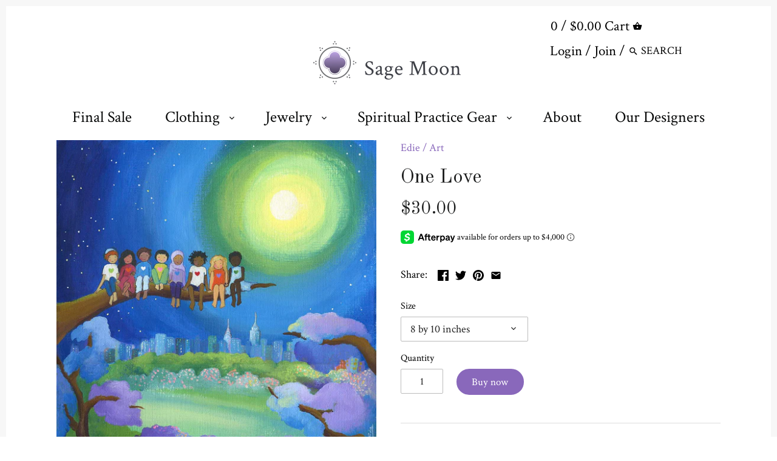

--- FILE ---
content_type: text/html; charset=utf-8
request_url: https://sagemoon.com/products/one-love
body_size: 24303
content:
<!doctype html>
<html class="no-js">
<head>

<script>
  // if(localStorage.getItem('dialogue_shopify') == undefined)
   {
      let info = {}
      let now = new Date();
      now.setDate(now.getDate() + 7);
      info['store_id'] = 20202
      info['uid'] = 1524

      info['expires'] = now.toISOString();
      info['user_agent'] = navigator.userAgent;
      sessionStorage.setItem('dialogue_shopify',JSON.stringify(info));

      localStorage.setItem('dialogue_shopify',JSON.stringify(info));

  }
</script>
<script type="text/javascript"  async="" src="https://cdn.nowdialogue.com/prod/build/bundle.js?t=2"></script>
<script>
window.DialogueShopify = window.DialogueShopify === undefined ? {} : DialogueShopify;
DialogueShopify.page_info = { page_type: "product", id: 6545266671681};

DialogueShopify.StoreInfo = { Theme: "Canopy with Installments message" };
                                                        
                                                        
let cart_obj = []

                                                        


                                                        
	


             
     DialogueShopify.cart = {'items':cart_obj, 'total':"0.00" };

</script>

<script>
 
!function() {
    let DialogueInterval2 = setInterval(() => {
         if (window.DialogueAI != undefined ){   
          clearInterval(DialogueInterval2);
          DialogueAI.getStoreSettings().then(function(){})
        }
    },20);

fetch('https://dashboard.nowdialogue.com/api/merchant/1524/store/20202/master-script?v=1&hoster='+encodeURIComponent(window.location.href))
 .then(response =>
      {
      if (!response.ok) {
			 let err = new Error("HTTP status code: " + response.status)
             err.response = response
             err.status = response.status
             throw err
		}
      else return response.json()
      }
      )
  .then(text => {
    
    let DialogueInterval1 = setInterval(() => {
        
        if (window.DialogueAI != undefined ){   
          clearInterval(DialogueInterval1);

          DialogueAI.master_requested = true;
     	  DialogueAI.construct(1524, 20202)

          DialogueAI.startTimeTracking();

      	    DialogueAI.getShopifyCartToken().then(function(e){
              let info = JSON.parse(localStorage.getItem('dialogue_shopify'))
              info['token'] = e;
              localStorage.setItem('dialogue_shopify',JSON.stringify(info));
          	});
      
            let websiteBodyInterval1 = setInterval(() => {
                    if (document.body) {
                        clearInterval(websiteBodyInterval1);
                        const range = document.createRange();
                        const fragment = range.createContextualFragment(text);
                        document.body.appendChild(fragment);
                    }
                }, 10);
              setTimeout(() => {clearInterval(websiteBodyInterval1)}, 8000)
		}
      }, 10);
      setTimeout(() => {clearInterval(DialogueInterval1)}, 8000)
    
  }).catch(function() {
//         console.log("Dialogue Isn't Install");
    });

}();
  
</script>

<!-- Facebook Verification Tag - Start --><meta name="facebook-domain-verification" content="rsbw2jvdlqt2vvsqizu2oycpwe1ct9"><!-- Facebook Verification Tag - Start -->
<!-- Google Verification Tag - Start --><meta name="google-site-verification" content="EPzCPgQIHePSLRarJjU4p7KBjNYOLuS8-7gToYy-HbI" /><!-- Google Verification Tag - End -->
  
  <meta name="p:domain_verify" content="0f7e0065a24706d6fcbd245101ae6e24"/>
  <!-- Canopy v2.4.1 -->
  <meta charset="utf-8" />
  <meta name="viewport" content="width=device-width,initial-scale=1.0" />
  <meta name="theme-color" content="#8968bb">
  <meta http-equiv="X-UA-Compatible" content="IE=edge,chrome=1">

  
  <link rel="shortcut icon" href="//sagemoon.com/cdn/shop/files/SageMoon_Logo_centered_32e70020-138e-46a1-9648-cf26fa36b98b.png?v=1613741842" type="image/png" />
  

  <title>
  One Love &ndash; Sage Moon
  </title>

  
  <meta name="description" content="This is a giclee signed and titled art print of my original painting &quot;One Love&quot;, the original work is in acrylic on canvas.**IMPORTANT** note: The first of the pictures is the print you are ordering in this listing. The other images in the photos are used as examples of how the print looks, how you can frame it, the qu" />
  

  <link rel="canonical" href="https://sagemoon.com/products/one-love" />

  


  <meta property="og:type" content="product" />
  <meta property="og:title" content="One Love" />
  
  <meta property="og:image" content="http://sagemoon.com/cdn/shop/products/il_1588xN.1890011416_5hw9_600x600.jpg?v=1619029788" />
  <meta property="og:image:secure_url" content="https://sagemoon.com/cdn/shop/products/il_1588xN.1890011416_5hw9_600x600.jpg?v=1619029788" />
  
  <meta property="og:image" content="http://sagemoon.com/cdn/shop/products/il_794xN.2447797243_d9bx_600x600.jpg?v=1619213121" />
  <meta property="og:image:secure_url" content="https://sagemoon.com/cdn/shop/products/il_794xN.2447797243_d9bx_600x600.jpg?v=1619213121" />
  
  <meta property="og:image" content="http://sagemoon.com/cdn/shop/products/il_794xN.2213911400_pj74_600x600.jpg?v=1619213121" />
  <meta property="og:image:secure_url" content="https://sagemoon.com/cdn/shop/products/il_794xN.2213911400_pj74_600x600.jpg?v=1619213121" />
  
  <meta property="og:image" content="http://sagemoon.com/cdn/shop/products/il_794xN.2261510479_qxxk_600x600.jpg?v=1619213133" />
  <meta property="og:image:secure_url" content="https://sagemoon.com/cdn/shop/products/il_794xN.2261510479_qxxk_600x600.jpg?v=1619213133" />
  
  <meta property="og:image" content="http://sagemoon.com/cdn/shop/products/il_1588xN.2261510735_3hzv_600x600.jpg?v=1619213123" />
  <meta property="og:image:secure_url" content="https://sagemoon.com/cdn/shop/products/il_1588xN.2261510735_3hzv_600x600.jpg?v=1619213123" />
  
  <meta property="og:price:amount" content="30.00" />
  <meta property="og:price:currency" content="USD" />



<meta property="og:description" content="This is a giclee signed and titled art print of my original painting &quot;One Love&quot;, the original work is in acrylic on canvas.**IMPORTANT** note: The first of the pictures is the print you are ordering in this listing. The other images in the photos are used as examples of how the print looks, how you can frame it, the qu" />

<meta property="og:url" content="https://sagemoon.com/products/one-love" />
<meta property="og:site_name" content="Sage Moon" />

  


  <meta name="twitter:card" content="summary">


  <meta name="twitter:title" content="One Love">
  <meta name="twitter:description" content="This is a giclee signed and titled art print of my original painting &quot;One Love&quot;, the original work is in acrylic on canvas.**IMPORTANT** note: The first of the pictures is the print you are ordering i">
  <meta name="twitter:image" content="https://sagemoon.com/cdn/shop/products/il_1588xN.1890011416_5hw9_grande.jpg?v=1619029788">
  <meta name="twitter:image:width" content="600">
  <meta name="twitter:image:height" content="600">


  




<link href="//fonts.googleapis.com/css?family=Crimson+Text:400,600,700,900|Old+Standard+TT:400,600,700,900|Crimson+Text:400,600,700,900|Crimson+Text:400,600,700,900" rel="stylesheet" type="text/css">



  <link href="//sagemoon.com/cdn/shop/t/12/assets/styles.scss.css?v=44100171160329279011697535067" rel="stylesheet" type="text/css" media="all" />

  <script src="//ajax.googleapis.com/ajax/libs/jquery/1.9.1/jquery.min.js" type="text/javascript"></script>

  <script src="//sagemoon.com/cdn/shopifycloud/storefront/assets/themes_support/option_selection-b017cd28.js" type="text/javascript"></script>
  <script src="//sagemoon.com/cdn/shopifycloud/storefront/assets/themes_support/api.jquery-7ab1a3a4.js" type="text/javascript"></script>

  


  <script>window.performance && window.performance.mark && window.performance.mark('shopify.content_for_header.start');</script><meta name="google-site-verification" content="UZseUucC4YJ-KIGUgaLgf9UiqlggSovdYCn-SEkUvZU">
<meta id="shopify-digital-wallet" name="shopify-digital-wallet" content="/390856769/digital_wallets/dialog">
<meta name="shopify-checkout-api-token" content="07ec6da89f4c5320e56f3b3b25e25a5d">
<meta id="in-context-paypal-metadata" data-shop-id="390856769" data-venmo-supported="false" data-environment="production" data-locale="en_US" data-paypal-v4="true" data-currency="USD">
<link rel="alternate" hreflang="x-default" href="https://sagemoon.com/products/one-love">
<link rel="alternate" hreflang="en" href="https://sagemoon.com/products/one-love">
<link rel="alternate" hreflang="en-CA" href="https://sagemoon.com/en-ca/products/one-love">
<link rel="alternate" type="application/json+oembed" href="https://sagemoon.com/products/one-love.oembed">
<script async="async" src="/checkouts/internal/preloads.js?locale=en-US"></script>
<link rel="preconnect" href="https://shop.app" crossorigin="anonymous">
<script async="async" src="https://shop.app/checkouts/internal/preloads.js?locale=en-US&shop_id=390856769" crossorigin="anonymous"></script>
<script id="apple-pay-shop-capabilities" type="application/json">{"shopId":390856769,"countryCode":"US","currencyCode":"USD","merchantCapabilities":["supports3DS"],"merchantId":"gid:\/\/shopify\/Shop\/390856769","merchantName":"Sage Moon","requiredBillingContactFields":["postalAddress","email","phone"],"requiredShippingContactFields":["postalAddress","email","phone"],"shippingType":"shipping","supportedNetworks":["visa","masterCard","amex","discover","elo","jcb"],"total":{"type":"pending","label":"Sage Moon","amount":"1.00"},"shopifyPaymentsEnabled":true,"supportsSubscriptions":true}</script>
<script id="shopify-features" type="application/json">{"accessToken":"07ec6da89f4c5320e56f3b3b25e25a5d","betas":["rich-media-storefront-analytics"],"domain":"sagemoon.com","predictiveSearch":true,"shopId":390856769,"locale":"en"}</script>
<script>var Shopify = Shopify || {};
Shopify.shop = "radiant-moon-living.myshopify.com";
Shopify.locale = "en";
Shopify.currency = {"active":"USD","rate":"1.0"};
Shopify.country = "US";
Shopify.theme = {"name":"Canopy with Installments message","id":120598495297,"schema_name":"Canopy","schema_version":"2.4.1","theme_store_id":732,"role":"main"};
Shopify.theme.handle = "null";
Shopify.theme.style = {"id":null,"handle":null};
Shopify.cdnHost = "sagemoon.com/cdn";
Shopify.routes = Shopify.routes || {};
Shopify.routes.root = "/";</script>
<script type="module">!function(o){(o.Shopify=o.Shopify||{}).modules=!0}(window);</script>
<script>!function(o){function n(){var o=[];function n(){o.push(Array.prototype.slice.apply(arguments))}return n.q=o,n}var t=o.Shopify=o.Shopify||{};t.loadFeatures=n(),t.autoloadFeatures=n()}(window);</script>
<script>
  window.ShopifyPay = window.ShopifyPay || {};
  window.ShopifyPay.apiHost = "shop.app\/pay";
  window.ShopifyPay.redirectState = null;
</script>
<script id="shop-js-analytics" type="application/json">{"pageType":"product"}</script>
<script defer="defer" async type="module" src="//sagemoon.com/cdn/shopifycloud/shop-js/modules/v2/client.init-shop-cart-sync_BN7fPSNr.en.esm.js"></script>
<script defer="defer" async type="module" src="//sagemoon.com/cdn/shopifycloud/shop-js/modules/v2/chunk.common_Cbph3Kss.esm.js"></script>
<script defer="defer" async type="module" src="//sagemoon.com/cdn/shopifycloud/shop-js/modules/v2/chunk.modal_DKumMAJ1.esm.js"></script>
<script type="module">
  await import("//sagemoon.com/cdn/shopifycloud/shop-js/modules/v2/client.init-shop-cart-sync_BN7fPSNr.en.esm.js");
await import("//sagemoon.com/cdn/shopifycloud/shop-js/modules/v2/chunk.common_Cbph3Kss.esm.js");
await import("//sagemoon.com/cdn/shopifycloud/shop-js/modules/v2/chunk.modal_DKumMAJ1.esm.js");

  window.Shopify.SignInWithShop?.initShopCartSync?.({"fedCMEnabled":true,"windoidEnabled":true});

</script>
<script>
  window.Shopify = window.Shopify || {};
  if (!window.Shopify.featureAssets) window.Shopify.featureAssets = {};
  window.Shopify.featureAssets['shop-js'] = {"shop-cart-sync":["modules/v2/client.shop-cart-sync_CJVUk8Jm.en.esm.js","modules/v2/chunk.common_Cbph3Kss.esm.js","modules/v2/chunk.modal_DKumMAJ1.esm.js"],"init-fed-cm":["modules/v2/client.init-fed-cm_7Fvt41F4.en.esm.js","modules/v2/chunk.common_Cbph3Kss.esm.js","modules/v2/chunk.modal_DKumMAJ1.esm.js"],"init-shop-email-lookup-coordinator":["modules/v2/client.init-shop-email-lookup-coordinator_Cc088_bR.en.esm.js","modules/v2/chunk.common_Cbph3Kss.esm.js","modules/v2/chunk.modal_DKumMAJ1.esm.js"],"init-windoid":["modules/v2/client.init-windoid_hPopwJRj.en.esm.js","modules/v2/chunk.common_Cbph3Kss.esm.js","modules/v2/chunk.modal_DKumMAJ1.esm.js"],"shop-button":["modules/v2/client.shop-button_B0jaPSNF.en.esm.js","modules/v2/chunk.common_Cbph3Kss.esm.js","modules/v2/chunk.modal_DKumMAJ1.esm.js"],"shop-cash-offers":["modules/v2/client.shop-cash-offers_DPIskqss.en.esm.js","modules/v2/chunk.common_Cbph3Kss.esm.js","modules/v2/chunk.modal_DKumMAJ1.esm.js"],"shop-toast-manager":["modules/v2/client.shop-toast-manager_CK7RT69O.en.esm.js","modules/v2/chunk.common_Cbph3Kss.esm.js","modules/v2/chunk.modal_DKumMAJ1.esm.js"],"init-shop-cart-sync":["modules/v2/client.init-shop-cart-sync_BN7fPSNr.en.esm.js","modules/v2/chunk.common_Cbph3Kss.esm.js","modules/v2/chunk.modal_DKumMAJ1.esm.js"],"init-customer-accounts-sign-up":["modules/v2/client.init-customer-accounts-sign-up_CfPf4CXf.en.esm.js","modules/v2/client.shop-login-button_DeIztwXF.en.esm.js","modules/v2/chunk.common_Cbph3Kss.esm.js","modules/v2/chunk.modal_DKumMAJ1.esm.js"],"pay-button":["modules/v2/client.pay-button_CgIwFSYN.en.esm.js","modules/v2/chunk.common_Cbph3Kss.esm.js","modules/v2/chunk.modal_DKumMAJ1.esm.js"],"init-customer-accounts":["modules/v2/client.init-customer-accounts_DQ3x16JI.en.esm.js","modules/v2/client.shop-login-button_DeIztwXF.en.esm.js","modules/v2/chunk.common_Cbph3Kss.esm.js","modules/v2/chunk.modal_DKumMAJ1.esm.js"],"avatar":["modules/v2/client.avatar_BTnouDA3.en.esm.js"],"init-shop-for-new-customer-accounts":["modules/v2/client.init-shop-for-new-customer-accounts_CsZy_esa.en.esm.js","modules/v2/client.shop-login-button_DeIztwXF.en.esm.js","modules/v2/chunk.common_Cbph3Kss.esm.js","modules/v2/chunk.modal_DKumMAJ1.esm.js"],"shop-follow-button":["modules/v2/client.shop-follow-button_BRMJjgGd.en.esm.js","modules/v2/chunk.common_Cbph3Kss.esm.js","modules/v2/chunk.modal_DKumMAJ1.esm.js"],"checkout-modal":["modules/v2/client.checkout-modal_B9Drz_yf.en.esm.js","modules/v2/chunk.common_Cbph3Kss.esm.js","modules/v2/chunk.modal_DKumMAJ1.esm.js"],"shop-login-button":["modules/v2/client.shop-login-button_DeIztwXF.en.esm.js","modules/v2/chunk.common_Cbph3Kss.esm.js","modules/v2/chunk.modal_DKumMAJ1.esm.js"],"lead-capture":["modules/v2/client.lead-capture_DXYzFM3R.en.esm.js","modules/v2/chunk.common_Cbph3Kss.esm.js","modules/v2/chunk.modal_DKumMAJ1.esm.js"],"shop-login":["modules/v2/client.shop-login_CA5pJqmO.en.esm.js","modules/v2/chunk.common_Cbph3Kss.esm.js","modules/v2/chunk.modal_DKumMAJ1.esm.js"],"payment-terms":["modules/v2/client.payment-terms_BxzfvcZJ.en.esm.js","modules/v2/chunk.common_Cbph3Kss.esm.js","modules/v2/chunk.modal_DKumMAJ1.esm.js"]};
</script>
<script>(function() {
  var isLoaded = false;
  function asyncLoad() {
    if (isLoaded) return;
    isLoaded = true;
    var urls = ["https:\/\/js.smile.io\/v1\/smile-shopify.js?shop=radiant-moon-living.myshopify.com","https:\/\/cdn.shopify.com\/s\/files\/1\/0003\/9085\/6769\/t\/10\/assets\/uncomplicated.search.min.js?1713\u0026shop=radiant-moon-living.myshopify.com","\/\/cdn.shopify.com\/proxy\/af8b247e1715cd883c36a8470143de5791a3e6f470b848c9ccbbcbc72b918cf0\/static.cdn.printful.com\/static\/js\/external\/shopify-product-customizer.js?v=0.28\u0026shop=radiant-moon-living.myshopify.com\u0026sp-cache-control=cHVibGljLCBtYXgtYWdlPTkwMA","https:\/\/static.klaviyo.com\/onsite\/js\/WDJAHA\/klaviyo.js?company_id=WDJAHA\u0026shop=radiant-moon-living.myshopify.com","https:\/\/cdn.hextom.com\/js\/freeshippingbar.js?shop=radiant-moon-living.myshopify.com","https:\/\/cdn.hextom.com\/js\/quickannouncementbar.js?shop=radiant-moon-living.myshopify.com"];
    for (var i = 0; i < urls.length; i++) {
      var s = document.createElement('script');
      s.type = 'text/javascript';
      s.async = true;
      s.src = urls[i];
      var x = document.getElementsByTagName('script')[0];
      x.parentNode.insertBefore(s, x);
    }
  };
  if(window.attachEvent) {
    window.attachEvent('onload', asyncLoad);
  } else {
    window.addEventListener('load', asyncLoad, false);
  }
})();</script>
<script id="__st">var __st={"a":390856769,"offset":-18000,"reqid":"984e98ea-1e36-4608-95f2-c0bf5292a392-1769756228","pageurl":"sagemoon.com\/products\/one-love","u":"ff6ae68562ea","p":"product","rtyp":"product","rid":6545266671681};</script>
<script>window.ShopifyPaypalV4VisibilityTracking = true;</script>
<script id="captcha-bootstrap">!function(){'use strict';const t='contact',e='account',n='new_comment',o=[[t,t],['blogs',n],['comments',n],[t,'customer']],c=[[e,'customer_login'],[e,'guest_login'],[e,'recover_customer_password'],[e,'create_customer']],r=t=>t.map((([t,e])=>`form[action*='/${t}']:not([data-nocaptcha='true']) input[name='form_type'][value='${e}']`)).join(','),a=t=>()=>t?[...document.querySelectorAll(t)].map((t=>t.form)):[];function s(){const t=[...o],e=r(t);return a(e)}const i='password',u='form_key',d=['recaptcha-v3-token','g-recaptcha-response','h-captcha-response',i],f=()=>{try{return window.sessionStorage}catch{return}},m='__shopify_v',_=t=>t.elements[u];function p(t,e,n=!1){try{const o=window.sessionStorage,c=JSON.parse(o.getItem(e)),{data:r}=function(t){const{data:e,action:n}=t;return t[m]||n?{data:e,action:n}:{data:t,action:n}}(c);for(const[e,n]of Object.entries(r))t.elements[e]&&(t.elements[e].value=n);n&&o.removeItem(e)}catch(o){console.error('form repopulation failed',{error:o})}}const l='form_type',E='cptcha';function T(t){t.dataset[E]=!0}const w=window,h=w.document,L='Shopify',v='ce_forms',y='captcha';let A=!1;((t,e)=>{const n=(g='f06e6c50-85a8-45c8-87d0-21a2b65856fe',I='https://cdn.shopify.com/shopifycloud/storefront-forms-hcaptcha/ce_storefront_forms_captcha_hcaptcha.v1.5.2.iife.js',D={infoText:'Protected by hCaptcha',privacyText:'Privacy',termsText:'Terms'},(t,e,n)=>{const o=w[L][v],c=o.bindForm;if(c)return c(t,g,e,D).then(n);var r;o.q.push([[t,g,e,D],n]),r=I,A||(h.body.append(Object.assign(h.createElement('script'),{id:'captcha-provider',async:!0,src:r})),A=!0)});var g,I,D;w[L]=w[L]||{},w[L][v]=w[L][v]||{},w[L][v].q=[],w[L][y]=w[L][y]||{},w[L][y].protect=function(t,e){n(t,void 0,e),T(t)},Object.freeze(w[L][y]),function(t,e,n,w,h,L){const[v,y,A,g]=function(t,e,n){const i=e?o:[],u=t?c:[],d=[...i,...u],f=r(d),m=r(i),_=r(d.filter((([t,e])=>n.includes(e))));return[a(f),a(m),a(_),s()]}(w,h,L),I=t=>{const e=t.target;return e instanceof HTMLFormElement?e:e&&e.form},D=t=>v().includes(t);t.addEventListener('submit',(t=>{const e=I(t);if(!e)return;const n=D(e)&&!e.dataset.hcaptchaBound&&!e.dataset.recaptchaBound,o=_(e),c=g().includes(e)&&(!o||!o.value);(n||c)&&t.preventDefault(),c&&!n&&(function(t){try{if(!f())return;!function(t){const e=f();if(!e)return;const n=_(t);if(!n)return;const o=n.value;o&&e.removeItem(o)}(t);const e=Array.from(Array(32),(()=>Math.random().toString(36)[2])).join('');!function(t,e){_(t)||t.append(Object.assign(document.createElement('input'),{type:'hidden',name:u})),t.elements[u].value=e}(t,e),function(t,e){const n=f();if(!n)return;const o=[...t.querySelectorAll(`input[type='${i}']`)].map((({name:t})=>t)),c=[...d,...o],r={};for(const[a,s]of new FormData(t).entries())c.includes(a)||(r[a]=s);n.setItem(e,JSON.stringify({[m]:1,action:t.action,data:r}))}(t,e)}catch(e){console.error('failed to persist form',e)}}(e),e.submit())}));const S=(t,e)=>{t&&!t.dataset[E]&&(n(t,e.some((e=>e===t))),T(t))};for(const o of['focusin','change'])t.addEventListener(o,(t=>{const e=I(t);D(e)&&S(e,y())}));const B=e.get('form_key'),M=e.get(l),P=B&&M;t.addEventListener('DOMContentLoaded',(()=>{const t=y();if(P)for(const e of t)e.elements[l].value===M&&p(e,B);[...new Set([...A(),...v().filter((t=>'true'===t.dataset.shopifyCaptcha))])].forEach((e=>S(e,t)))}))}(h,new URLSearchParams(w.location.search),n,t,e,['guest_login'])})(!0,!0)}();</script>
<script integrity="sha256-4kQ18oKyAcykRKYeNunJcIwy7WH5gtpwJnB7kiuLZ1E=" data-source-attribution="shopify.loadfeatures" defer="defer" src="//sagemoon.com/cdn/shopifycloud/storefront/assets/storefront/load_feature-a0a9edcb.js" crossorigin="anonymous"></script>
<script crossorigin="anonymous" defer="defer" src="//sagemoon.com/cdn/shopifycloud/storefront/assets/shopify_pay/storefront-65b4c6d7.js?v=20250812"></script>
<script data-source-attribution="shopify.dynamic_checkout.dynamic.init">var Shopify=Shopify||{};Shopify.PaymentButton=Shopify.PaymentButton||{isStorefrontPortableWallets:!0,init:function(){window.Shopify.PaymentButton.init=function(){};var t=document.createElement("script");t.src="https://sagemoon.com/cdn/shopifycloud/portable-wallets/latest/portable-wallets.en.js",t.type="module",document.head.appendChild(t)}};
</script>
<script data-source-attribution="shopify.dynamic_checkout.buyer_consent">
  function portableWalletsHideBuyerConsent(e){var t=document.getElementById("shopify-buyer-consent"),n=document.getElementById("shopify-subscription-policy-button");t&&n&&(t.classList.add("hidden"),t.setAttribute("aria-hidden","true"),n.removeEventListener("click",e))}function portableWalletsShowBuyerConsent(e){var t=document.getElementById("shopify-buyer-consent"),n=document.getElementById("shopify-subscription-policy-button");t&&n&&(t.classList.remove("hidden"),t.removeAttribute("aria-hidden"),n.addEventListener("click",e))}window.Shopify?.PaymentButton&&(window.Shopify.PaymentButton.hideBuyerConsent=portableWalletsHideBuyerConsent,window.Shopify.PaymentButton.showBuyerConsent=portableWalletsShowBuyerConsent);
</script>
<script data-source-attribution="shopify.dynamic_checkout.cart.bootstrap">document.addEventListener("DOMContentLoaded",(function(){function t(){return document.querySelector("shopify-accelerated-checkout-cart, shopify-accelerated-checkout")}if(t())Shopify.PaymentButton.init();else{new MutationObserver((function(e,n){t()&&(Shopify.PaymentButton.init(),n.disconnect())})).observe(document.body,{childList:!0,subtree:!0})}}));
</script>
<link id="shopify-accelerated-checkout-styles" rel="stylesheet" media="screen" href="https://sagemoon.com/cdn/shopifycloud/portable-wallets/latest/accelerated-checkout-backwards-compat.css" crossorigin="anonymous">
<style id="shopify-accelerated-checkout-cart">
        #shopify-buyer-consent {
  margin-top: 1em;
  display: inline-block;
  width: 100%;
}

#shopify-buyer-consent.hidden {
  display: none;
}

#shopify-subscription-policy-button {
  background: none;
  border: none;
  padding: 0;
  text-decoration: underline;
  font-size: inherit;
  cursor: pointer;
}

#shopify-subscription-policy-button::before {
  box-shadow: none;
}

      </style>

<script>window.performance && window.performance.mark && window.performance.mark('shopify.content_for_header.end');</script>

  <script>
    document.documentElement.className = document.documentElement.className.replace('no-js', '');
    Shopify.money_format = "${{amount}}";
    window.theme = window.theme || {};
    theme.jQuery = jQuery;
    theme.money_container = 'span.theme-money';
    theme.money_format = "${{amount}}";
  </script>
  
  
<link rel="canonical" href="https://sagemoon.com/products/one-love" />

  
<script src="//staticxx.s3.amazonaws.com/aio_stats_lib_v1.min.js?v=1.0"></script>
  
  <meta name="p:domain_verify" content="0f7e0065a24706d6fcbd245101ae6e24"/>
  
  <script>
  var dcCart = {"note":null,"attributes":{},"original_total_price":0,"total_price":0,"total_discount":0,"total_weight":0.0,"item_count":0,"items":[],"requires_shipping":false,"currency":"USD","items_subtotal_price":0,"cart_level_discount_applications":[],"checkout_charge_amount":0};
  
  var dcCustomerId = false;
  var dcCustomerEmail = false;
  var dcCustomerTags = false;
  
</script>
<!-- SchemaAPP Liquid Start -->



    <script type="application/ld+json">
        {"@context":"http://schema.org","@type":"Product","@id":"https://sagemoon.com/products/one-love#Product","name":"One Love","description":"This is a giclee signed and titled art print of my original painting \"One Love\", the original work is in acrylic on canvas.**IMPORTANT** note: The first of the pictures is the print you are ordering in this listing. The other images in the photos are used as examples of how the print looks, how you can frame it, the quality of the color/paper etc. Also the photos show that the prints mix and match very well to create a series on your wall.Print Details:\n\n\n\nMaterials: paper, ink, backing board, plastic protection sleeve\n\n\n\n-Each art print is signed and titled by the artist, in pencil on the bottom right and left corners of the image-Choose your size! The prints are printed in 2 sizes, so you have an option; either the print is on 8.5x11\" paper with a 8x8\" image or the larger version is printed on 11x14\" paper with a 10x10\" image.-I use high quality thick art paper and archival quality inks so the prints will not fade.-The prints are supported by a backing board and come in a clear protection sleeve for safe shipping. -If you like to mix and match a couple or few prints, I am happy to help suggest combinations and options! :) reach out to nina@sagemoon.com-Purchase does not transfer copyright to buyers.","category":"Art","url":"https://sagemoon.com/products/one-love","weight":{"@type":"QuantitativeValue","unitCode":"ONZ","value":4,"@id":"https://sagemoon.com/products/one-love#Weight"},"brand":{"@type":"Organization","name":"Edie","@id":"https://sagemoon.com/products/one-love#Brand"},"offers":[{"@type":"Offer","name":"8 by 10 inches","price":"30.00","priceCurrency":"USD","availability":"InStock","itemCondition":"http://schema.org/NewCondition","@id":"https://sagemoon.com/products/one-love#Offer_39281391566913","url":"https://sagemoon.com/products/one-love?variant=39281391566913"},{"@type":"Offer","name":"11 by 14 inches","price":"48.00","priceCurrency":"USD","availability":"InStock","itemCondition":"http://schema.org/NewCondition","@id":"https://sagemoon.com/products/one-love#Offer_39281391599681","url":"https://sagemoon.com/products/one-love?variant=39281391599681"}],"image":[{"@type":"ImageObject","height":1588,"width":1588,"url":"https://cdn.shopify.com/s/files/1/0003/9085/6769/products/il_1588xN.1890011416_5hw9.jpg?v=1619029788","@id":"https://cdn.shopify.com/s/files/1/0003/9085/6769/products/il_1588xN.1890011416_5hw9.jpg?v=1619029788"},{"@type":"ImageObject","height":794,"width":794,"url":"https://cdn.shopify.com/s/files/1/0003/9085/6769/products/il_794xN.2447797243_d9bx.jpg?v=1619213121","@id":"https://cdn.shopify.com/s/files/1/0003/9085/6769/products/il_794xN.2447797243_d9bx.jpg?v=1619213121"},{"@type":"ImageObject","height":1059,"width":1059,"url":"https://cdn.shopify.com/s/files/1/0003/9085/6769/products/il_794xN.2213911400_pj74.jpg?v=1619213121","@id":"https://cdn.shopify.com/s/files/1/0003/9085/6769/products/il_794xN.2213911400_pj74.jpg?v=1619213121"},{"@type":"ImageObject","height":794,"width":794,"url":"https://cdn.shopify.com/s/files/1/0003/9085/6769/products/il_794xN.2261510479_qxxk.jpg?v=1619213133","@id":"https://cdn.shopify.com/s/files/1/0003/9085/6769/products/il_794xN.2261510479_qxxk.jpg?v=1619213133"},{"@type":"ImageObject","height":1931,"width":1931,"url":"https://cdn.shopify.com/s/files/1/0003/9085/6769/products/il_1588xN.2261510735_3hzv.jpg?v=1619213123","@id":"https://cdn.shopify.com/s/files/1/0003/9085/6769/products/il_1588xN.2261510735_3hzv.jpg?v=1619213123"}]}
    </script>

<!-- SchemaAPP Liquid End -->
<link href="https://monorail-edge.shopifysvc.com" rel="dns-prefetch">
<script>(function(){if ("sendBeacon" in navigator && "performance" in window) {try {var session_token_from_headers = performance.getEntriesByType('navigation')[0].serverTiming.find(x => x.name == '_s').description;} catch {var session_token_from_headers = undefined;}var session_cookie_matches = document.cookie.match(/_shopify_s=([^;]*)/);var session_token_from_cookie = session_cookie_matches && session_cookie_matches.length === 2 ? session_cookie_matches[1] : "";var session_token = session_token_from_headers || session_token_from_cookie || "";function handle_abandonment_event(e) {var entries = performance.getEntries().filter(function(entry) {return /monorail-edge.shopifysvc.com/.test(entry.name);});if (!window.abandonment_tracked && entries.length === 0) {window.abandonment_tracked = true;var currentMs = Date.now();var navigation_start = performance.timing.navigationStart;var payload = {shop_id: 390856769,url: window.location.href,navigation_start,duration: currentMs - navigation_start,session_token,page_type: "product"};window.navigator.sendBeacon("https://monorail-edge.shopifysvc.com/v1/produce", JSON.stringify({schema_id: "online_store_buyer_site_abandonment/1.1",payload: payload,metadata: {event_created_at_ms: currentMs,event_sent_at_ms: currentMs}}));}}window.addEventListener('pagehide', handle_abandonment_event);}}());</script>
<script id="web-pixels-manager-setup">(function e(e,d,r,n,o){if(void 0===o&&(o={}),!Boolean(null===(a=null===(i=window.Shopify)||void 0===i?void 0:i.analytics)||void 0===a?void 0:a.replayQueue)){var i,a;window.Shopify=window.Shopify||{};var t=window.Shopify;t.analytics=t.analytics||{};var s=t.analytics;s.replayQueue=[],s.publish=function(e,d,r){return s.replayQueue.push([e,d,r]),!0};try{self.performance.mark("wpm:start")}catch(e){}var l=function(){var e={modern:/Edge?\/(1{2}[4-9]|1[2-9]\d|[2-9]\d{2}|\d{4,})\.\d+(\.\d+|)|Firefox\/(1{2}[4-9]|1[2-9]\d|[2-9]\d{2}|\d{4,})\.\d+(\.\d+|)|Chrom(ium|e)\/(9{2}|\d{3,})\.\d+(\.\d+|)|(Maci|X1{2}).+ Version\/(15\.\d+|(1[6-9]|[2-9]\d|\d{3,})\.\d+)([,.]\d+|)( \(\w+\)|)( Mobile\/\w+|) Safari\/|Chrome.+OPR\/(9{2}|\d{3,})\.\d+\.\d+|(CPU[ +]OS|iPhone[ +]OS|CPU[ +]iPhone|CPU IPhone OS|CPU iPad OS)[ +]+(15[._]\d+|(1[6-9]|[2-9]\d|\d{3,})[._]\d+)([._]\d+|)|Android:?[ /-](13[3-9]|1[4-9]\d|[2-9]\d{2}|\d{4,})(\.\d+|)(\.\d+|)|Android.+Firefox\/(13[5-9]|1[4-9]\d|[2-9]\d{2}|\d{4,})\.\d+(\.\d+|)|Android.+Chrom(ium|e)\/(13[3-9]|1[4-9]\d|[2-9]\d{2}|\d{4,})\.\d+(\.\d+|)|SamsungBrowser\/([2-9]\d|\d{3,})\.\d+/,legacy:/Edge?\/(1[6-9]|[2-9]\d|\d{3,})\.\d+(\.\d+|)|Firefox\/(5[4-9]|[6-9]\d|\d{3,})\.\d+(\.\d+|)|Chrom(ium|e)\/(5[1-9]|[6-9]\d|\d{3,})\.\d+(\.\d+|)([\d.]+$|.*Safari\/(?![\d.]+ Edge\/[\d.]+$))|(Maci|X1{2}).+ Version\/(10\.\d+|(1[1-9]|[2-9]\d|\d{3,})\.\d+)([,.]\d+|)( \(\w+\)|)( Mobile\/\w+|) Safari\/|Chrome.+OPR\/(3[89]|[4-9]\d|\d{3,})\.\d+\.\d+|(CPU[ +]OS|iPhone[ +]OS|CPU[ +]iPhone|CPU IPhone OS|CPU iPad OS)[ +]+(10[._]\d+|(1[1-9]|[2-9]\d|\d{3,})[._]\d+)([._]\d+|)|Android:?[ /-](13[3-9]|1[4-9]\d|[2-9]\d{2}|\d{4,})(\.\d+|)(\.\d+|)|Mobile Safari.+OPR\/([89]\d|\d{3,})\.\d+\.\d+|Android.+Firefox\/(13[5-9]|1[4-9]\d|[2-9]\d{2}|\d{4,})\.\d+(\.\d+|)|Android.+Chrom(ium|e)\/(13[3-9]|1[4-9]\d|[2-9]\d{2}|\d{4,})\.\d+(\.\d+|)|Android.+(UC? ?Browser|UCWEB|U3)[ /]?(15\.([5-9]|\d{2,})|(1[6-9]|[2-9]\d|\d{3,})\.\d+)\.\d+|SamsungBrowser\/(5\.\d+|([6-9]|\d{2,})\.\d+)|Android.+MQ{2}Browser\/(14(\.(9|\d{2,})|)|(1[5-9]|[2-9]\d|\d{3,})(\.\d+|))(\.\d+|)|K[Aa][Ii]OS\/(3\.\d+|([4-9]|\d{2,})\.\d+)(\.\d+|)/},d=e.modern,r=e.legacy,n=navigator.userAgent;return n.match(d)?"modern":n.match(r)?"legacy":"unknown"}(),u="modern"===l?"modern":"legacy",c=(null!=n?n:{modern:"",legacy:""})[u],f=function(e){return[e.baseUrl,"/wpm","/b",e.hashVersion,"modern"===e.buildTarget?"m":"l",".js"].join("")}({baseUrl:d,hashVersion:r,buildTarget:u}),m=function(e){var d=e.version,r=e.bundleTarget,n=e.surface,o=e.pageUrl,i=e.monorailEndpoint;return{emit:function(e){var a=e.status,t=e.errorMsg,s=(new Date).getTime(),l=JSON.stringify({metadata:{event_sent_at_ms:s},events:[{schema_id:"web_pixels_manager_load/3.1",payload:{version:d,bundle_target:r,page_url:o,status:a,surface:n,error_msg:t},metadata:{event_created_at_ms:s}}]});if(!i)return console&&console.warn&&console.warn("[Web Pixels Manager] No Monorail endpoint provided, skipping logging."),!1;try{return self.navigator.sendBeacon.bind(self.navigator)(i,l)}catch(e){}var u=new XMLHttpRequest;try{return u.open("POST",i,!0),u.setRequestHeader("Content-Type","text/plain"),u.send(l),!0}catch(e){return console&&console.warn&&console.warn("[Web Pixels Manager] Got an unhandled error while logging to Monorail."),!1}}}}({version:r,bundleTarget:l,surface:e.surface,pageUrl:self.location.href,monorailEndpoint:e.monorailEndpoint});try{o.browserTarget=l,function(e){var d=e.src,r=e.async,n=void 0===r||r,o=e.onload,i=e.onerror,a=e.sri,t=e.scriptDataAttributes,s=void 0===t?{}:t,l=document.createElement("script"),u=document.querySelector("head"),c=document.querySelector("body");if(l.async=n,l.src=d,a&&(l.integrity=a,l.crossOrigin="anonymous"),s)for(var f in s)if(Object.prototype.hasOwnProperty.call(s,f))try{l.dataset[f]=s[f]}catch(e){}if(o&&l.addEventListener("load",o),i&&l.addEventListener("error",i),u)u.appendChild(l);else{if(!c)throw new Error("Did not find a head or body element to append the script");c.appendChild(l)}}({src:f,async:!0,onload:function(){if(!function(){var e,d;return Boolean(null===(d=null===(e=window.Shopify)||void 0===e?void 0:e.analytics)||void 0===d?void 0:d.initialized)}()){var d=window.webPixelsManager.init(e)||void 0;if(d){var r=window.Shopify.analytics;r.replayQueue.forEach((function(e){var r=e[0],n=e[1],o=e[2];d.publishCustomEvent(r,n,o)})),r.replayQueue=[],r.publish=d.publishCustomEvent,r.visitor=d.visitor,r.initialized=!0}}},onerror:function(){return m.emit({status:"failed",errorMsg:"".concat(f," has failed to load")})},sri:function(e){var d=/^sha384-[A-Za-z0-9+/=]+$/;return"string"==typeof e&&d.test(e)}(c)?c:"",scriptDataAttributes:o}),m.emit({status:"loading"})}catch(e){m.emit({status:"failed",errorMsg:(null==e?void 0:e.message)||"Unknown error"})}}})({shopId: 390856769,storefrontBaseUrl: "https://sagemoon.com",extensionsBaseUrl: "https://extensions.shopifycdn.com/cdn/shopifycloud/web-pixels-manager",monorailEndpoint: "https://monorail-edge.shopifysvc.com/unstable/produce_batch",surface: "storefront-renderer",enabledBetaFlags: ["2dca8a86"],webPixelsConfigList: [{"id":"819200322","configuration":"{\"config\":\"{\\\"pixel_id\\\":\\\"AW-804616660\\\",\\\"target_country\\\":\\\"US\\\",\\\"gtag_events\\\":[{\\\"type\\\":\\\"search\\\",\\\"action_label\\\":\\\"AW-804616660\\\/Xfd_CNzYyI8BENTz1f8C\\\"},{\\\"type\\\":\\\"begin_checkout\\\",\\\"action_label\\\":\\\"AW-804616660\\\/7GjKCNnYyI8BENTz1f8C\\\"},{\\\"type\\\":\\\"view_item\\\",\\\"action_label\\\":[\\\"AW-804616660\\\/bWvWCPLWyI8BENTz1f8C\\\",\\\"MC-38KXLKB5Q2\\\"]},{\\\"type\\\":\\\"purchase\\\",\\\"action_label\\\":[\\\"AW-804616660\\\/Cn1YCO_WyI8BENTz1f8C\\\",\\\"MC-38KXLKB5Q2\\\"]},{\\\"type\\\":\\\"page_view\\\",\\\"action_label\\\":[\\\"AW-804616660\\\/5zTaCOzWyI8BENTz1f8C\\\",\\\"MC-38KXLKB5Q2\\\"]},{\\\"type\\\":\\\"add_payment_info\\\",\\\"action_label\\\":\\\"AW-804616660\\\/kSmqCN_YyI8BENTz1f8C\\\"},{\\\"type\\\":\\\"add_to_cart\\\",\\\"action_label\\\":\\\"AW-804616660\\\/HFbUCPXWyI8BENTz1f8C\\\"}],\\\"enable_monitoring_mode\\\":false}\"}","eventPayloadVersion":"v1","runtimeContext":"OPEN","scriptVersion":"b2a88bafab3e21179ed38636efcd8a93","type":"APP","apiClientId":1780363,"privacyPurposes":[],"dataSharingAdjustments":{"protectedCustomerApprovalScopes":["read_customer_address","read_customer_email","read_customer_name","read_customer_personal_data","read_customer_phone"]}},{"id":"160432450","configuration":"{\"tagID\":\"2612874695776\"}","eventPayloadVersion":"v1","runtimeContext":"STRICT","scriptVersion":"18031546ee651571ed29edbe71a3550b","type":"APP","apiClientId":3009811,"privacyPurposes":["ANALYTICS","MARKETING","SALE_OF_DATA"],"dataSharingAdjustments":{"protectedCustomerApprovalScopes":["read_customer_address","read_customer_email","read_customer_name","read_customer_personal_data","read_customer_phone"]}},{"id":"shopify-app-pixel","configuration":"{}","eventPayloadVersion":"v1","runtimeContext":"STRICT","scriptVersion":"0450","apiClientId":"shopify-pixel","type":"APP","privacyPurposes":["ANALYTICS","MARKETING"]},{"id":"shopify-custom-pixel","eventPayloadVersion":"v1","runtimeContext":"LAX","scriptVersion":"0450","apiClientId":"shopify-pixel","type":"CUSTOM","privacyPurposes":["ANALYTICS","MARKETING"]}],isMerchantRequest: false,initData: {"shop":{"name":"Sage Moon","paymentSettings":{"currencyCode":"USD"},"myshopifyDomain":"radiant-moon-living.myshopify.com","countryCode":"US","storefrontUrl":"https:\/\/sagemoon.com"},"customer":null,"cart":null,"checkout":null,"productVariants":[{"price":{"amount":30.0,"currencyCode":"USD"},"product":{"title":"One Love","vendor":"Edie","id":"6545266671681","untranslatedTitle":"One Love","url":"\/products\/one-love","type":"Art"},"id":"39281391566913","image":{"src":"\/\/sagemoon.com\/cdn\/shop\/products\/il_1588xN.1890011416_5hw9.jpg?v=1619029788"},"sku":"","title":"8 by 10 inches","untranslatedTitle":"8 by 10 inches"},{"price":{"amount":48.0,"currencyCode":"USD"},"product":{"title":"One Love","vendor":"Edie","id":"6545266671681","untranslatedTitle":"One Love","url":"\/products\/one-love","type":"Art"},"id":"39281391599681","image":{"src":"\/\/sagemoon.com\/cdn\/shop\/products\/il_1588xN.1890011416_5hw9.jpg?v=1619029788"},"sku":"","title":"11 by 14 inches","untranslatedTitle":"11 by 14 inches"}],"purchasingCompany":null},},"https://sagemoon.com/cdn","1d2a099fw23dfb22ep557258f5m7a2edbae",{"modern":"","legacy":""},{"shopId":"390856769","storefrontBaseUrl":"https:\/\/sagemoon.com","extensionBaseUrl":"https:\/\/extensions.shopifycdn.com\/cdn\/shopifycloud\/web-pixels-manager","surface":"storefront-renderer","enabledBetaFlags":"[\"2dca8a86\"]","isMerchantRequest":"false","hashVersion":"1d2a099fw23dfb22ep557258f5m7a2edbae","publish":"custom","events":"[[\"page_viewed\",{}],[\"product_viewed\",{\"productVariant\":{\"price\":{\"amount\":30.0,\"currencyCode\":\"USD\"},\"product\":{\"title\":\"One Love\",\"vendor\":\"Edie\",\"id\":\"6545266671681\",\"untranslatedTitle\":\"One Love\",\"url\":\"\/products\/one-love\",\"type\":\"Art\"},\"id\":\"39281391566913\",\"image\":{\"src\":\"\/\/sagemoon.com\/cdn\/shop\/products\/il_1588xN.1890011416_5hw9.jpg?v=1619029788\"},\"sku\":\"\",\"title\":\"8 by 10 inches\",\"untranslatedTitle\":\"8 by 10 inches\"}}]]"});</script><script>
  window.ShopifyAnalytics = window.ShopifyAnalytics || {};
  window.ShopifyAnalytics.meta = window.ShopifyAnalytics.meta || {};
  window.ShopifyAnalytics.meta.currency = 'USD';
  var meta = {"product":{"id":6545266671681,"gid":"gid:\/\/shopify\/Product\/6545266671681","vendor":"Edie","type":"Art","handle":"one-love","variants":[{"id":39281391566913,"price":3000,"name":"One Love - 8 by 10 inches","public_title":"8 by 10 inches","sku":""},{"id":39281391599681,"price":4800,"name":"One Love - 11 by 14 inches","public_title":"11 by 14 inches","sku":""}],"remote":false},"page":{"pageType":"product","resourceType":"product","resourceId":6545266671681,"requestId":"984e98ea-1e36-4608-95f2-c0bf5292a392-1769756228"}};
  for (var attr in meta) {
    window.ShopifyAnalytics.meta[attr] = meta[attr];
  }
</script>
<script class="analytics">
  (function () {
    var customDocumentWrite = function(content) {
      var jquery = null;

      if (window.jQuery) {
        jquery = window.jQuery;
      } else if (window.Checkout && window.Checkout.$) {
        jquery = window.Checkout.$;
      }

      if (jquery) {
        jquery('body').append(content);
      }
    };

    var hasLoggedConversion = function(token) {
      if (token) {
        return document.cookie.indexOf('loggedConversion=' + token) !== -1;
      }
      return false;
    }

    var setCookieIfConversion = function(token) {
      if (token) {
        var twoMonthsFromNow = new Date(Date.now());
        twoMonthsFromNow.setMonth(twoMonthsFromNow.getMonth() + 2);

        document.cookie = 'loggedConversion=' + token + '; expires=' + twoMonthsFromNow;
      }
    }

    var trekkie = window.ShopifyAnalytics.lib = window.trekkie = window.trekkie || [];
    if (trekkie.integrations) {
      return;
    }
    trekkie.methods = [
      'identify',
      'page',
      'ready',
      'track',
      'trackForm',
      'trackLink'
    ];
    trekkie.factory = function(method) {
      return function() {
        var args = Array.prototype.slice.call(arguments);
        args.unshift(method);
        trekkie.push(args);
        return trekkie;
      };
    };
    for (var i = 0; i < trekkie.methods.length; i++) {
      var key = trekkie.methods[i];
      trekkie[key] = trekkie.factory(key);
    }
    trekkie.load = function(config) {
      trekkie.config = config || {};
      trekkie.config.initialDocumentCookie = document.cookie;
      var first = document.getElementsByTagName('script')[0];
      var script = document.createElement('script');
      script.type = 'text/javascript';
      script.onerror = function(e) {
        var scriptFallback = document.createElement('script');
        scriptFallback.type = 'text/javascript';
        scriptFallback.onerror = function(error) {
                var Monorail = {
      produce: function produce(monorailDomain, schemaId, payload) {
        var currentMs = new Date().getTime();
        var event = {
          schema_id: schemaId,
          payload: payload,
          metadata: {
            event_created_at_ms: currentMs,
            event_sent_at_ms: currentMs
          }
        };
        return Monorail.sendRequest("https://" + monorailDomain + "/v1/produce", JSON.stringify(event));
      },
      sendRequest: function sendRequest(endpointUrl, payload) {
        // Try the sendBeacon API
        if (window && window.navigator && typeof window.navigator.sendBeacon === 'function' && typeof window.Blob === 'function' && !Monorail.isIos12()) {
          var blobData = new window.Blob([payload], {
            type: 'text/plain'
          });

          if (window.navigator.sendBeacon(endpointUrl, blobData)) {
            return true;
          } // sendBeacon was not successful

        } // XHR beacon

        var xhr = new XMLHttpRequest();

        try {
          xhr.open('POST', endpointUrl);
          xhr.setRequestHeader('Content-Type', 'text/plain');
          xhr.send(payload);
        } catch (e) {
          console.log(e);
        }

        return false;
      },
      isIos12: function isIos12() {
        return window.navigator.userAgent.lastIndexOf('iPhone; CPU iPhone OS 12_') !== -1 || window.navigator.userAgent.lastIndexOf('iPad; CPU OS 12_') !== -1;
      }
    };
    Monorail.produce('monorail-edge.shopifysvc.com',
      'trekkie_storefront_load_errors/1.1',
      {shop_id: 390856769,
      theme_id: 120598495297,
      app_name: "storefront",
      context_url: window.location.href,
      source_url: "//sagemoon.com/cdn/s/trekkie.storefront.c59ea00e0474b293ae6629561379568a2d7c4bba.min.js"});

        };
        scriptFallback.async = true;
        scriptFallback.src = '//sagemoon.com/cdn/s/trekkie.storefront.c59ea00e0474b293ae6629561379568a2d7c4bba.min.js';
        first.parentNode.insertBefore(scriptFallback, first);
      };
      script.async = true;
      script.src = '//sagemoon.com/cdn/s/trekkie.storefront.c59ea00e0474b293ae6629561379568a2d7c4bba.min.js';
      first.parentNode.insertBefore(script, first);
    };
    trekkie.load(
      {"Trekkie":{"appName":"storefront","development":false,"defaultAttributes":{"shopId":390856769,"isMerchantRequest":null,"themeId":120598495297,"themeCityHash":"13377455376182931725","contentLanguage":"en","currency":"USD","eventMetadataId":"aaa82d3e-89d7-43a4-9bd8-e352861ebf39"},"isServerSideCookieWritingEnabled":true,"monorailRegion":"shop_domain","enabledBetaFlags":["65f19447","b5387b81"]},"Session Attribution":{},"S2S":{"facebookCapiEnabled":false,"source":"trekkie-storefront-renderer","apiClientId":580111}}
    );

    var loaded = false;
    trekkie.ready(function() {
      if (loaded) return;
      loaded = true;

      window.ShopifyAnalytics.lib = window.trekkie;

      var originalDocumentWrite = document.write;
      document.write = customDocumentWrite;
      try { window.ShopifyAnalytics.merchantGoogleAnalytics.call(this); } catch(error) {};
      document.write = originalDocumentWrite;

      window.ShopifyAnalytics.lib.page(null,{"pageType":"product","resourceType":"product","resourceId":6545266671681,"requestId":"984e98ea-1e36-4608-95f2-c0bf5292a392-1769756228","shopifyEmitted":true});

      var match = window.location.pathname.match(/checkouts\/(.+)\/(thank_you|post_purchase)/)
      var token = match? match[1]: undefined;
      if (!hasLoggedConversion(token)) {
        setCookieIfConversion(token);
        window.ShopifyAnalytics.lib.track("Viewed Product",{"currency":"USD","variantId":39281391566913,"productId":6545266671681,"productGid":"gid:\/\/shopify\/Product\/6545266671681","name":"One Love - 8 by 10 inches","price":"30.00","sku":"","brand":"Edie","variant":"8 by 10 inches","category":"Art","nonInteraction":true,"remote":false},undefined,undefined,{"shopifyEmitted":true});
      window.ShopifyAnalytics.lib.track("monorail:\/\/trekkie_storefront_viewed_product\/1.1",{"currency":"USD","variantId":39281391566913,"productId":6545266671681,"productGid":"gid:\/\/shopify\/Product\/6545266671681","name":"One Love - 8 by 10 inches","price":"30.00","sku":"","brand":"Edie","variant":"8 by 10 inches","category":"Art","nonInteraction":true,"remote":false,"referer":"https:\/\/sagemoon.com\/products\/one-love"});
      }
    });


        var eventsListenerScript = document.createElement('script');
        eventsListenerScript.async = true;
        eventsListenerScript.src = "//sagemoon.com/cdn/shopifycloud/storefront/assets/shop_events_listener-3da45d37.js";
        document.getElementsByTagName('head')[0].appendChild(eventsListenerScript);

})();</script>
  <script>
  if (!window.ga || (window.ga && typeof window.ga !== 'function')) {
    window.ga = function ga() {
      (window.ga.q = window.ga.q || []).push(arguments);
      if (window.Shopify && window.Shopify.analytics && typeof window.Shopify.analytics.publish === 'function') {
        window.Shopify.analytics.publish("ga_stub_called", {}, {sendTo: "google_osp_migration"});
      }
      console.error("Shopify's Google Analytics stub called with:", Array.from(arguments), "\nSee https://help.shopify.com/manual/promoting-marketing/pixels/pixel-migration#google for more information.");
    };
    if (window.Shopify && window.Shopify.analytics && typeof window.Shopify.analytics.publish === 'function') {
      window.Shopify.analytics.publish("ga_stub_initialized", {}, {sendTo: "google_osp_migration"});
    }
  }
</script>
<script
  defer
  src="https://sagemoon.com/cdn/shopifycloud/perf-kit/shopify-perf-kit-3.1.0.min.js"
  data-application="storefront-renderer"
  data-shop-id="390856769"
  data-render-region="gcp-us-central1"
  data-page-type="product"
  data-theme-instance-id="120598495297"
  data-theme-name="Canopy"
  data-theme-version="2.4.1"
  data-monorail-region="shop_domain"
  data-resource-timing-sampling-rate="10"
  data-shs="true"
  data-shs-beacon="true"
  data-shs-export-with-fetch="true"
  data-shs-logs-sample-rate="1"
  data-shs-beacon-endpoint="https://sagemoon.com/api/collect"
></script>
</head>

<body class="template-product">
  <div id="page-wrap">
    <div id="page-wrap-inner">
      <div id="page-wrap-content">
        <div class="container">
          <div id="shopify-section-header" class="shopify-section">
<style type="text/css">
  .logo img {
    width: 250px;
  }
</style>




<div class="page-header layout-center" data-section-type="header">
  <div id="toolbar" class="toolbar cf">
    
    
    <div id="fsb_placeholder">
  <script>
      var fsb_adjusted = false;
      $( "#fsb_placeholder" ).on( "fsb_fully_loaded", function(event, p1) {
        if ((p1=='inserted' || p1=='inserted_sticky') && !fsb_adjusted ){
          fsb_adjusted = true;
          var fsb_height = $("#fsb_background").height();
          var fsb_height_half = fsb_height / 2;
          var toolbar_cart_top = parseInt($(".toolbar .toolbar-cart").css("top"));
          $( ".toolbar.docked .toolbar-cart" ).css("top", "calc(50% + " + fsb_height_half + "px)");
        }
     });
  </script>
</div>
    
    
    
    <span class="mobile-toolbar">
      <a class="toggle-mob-nav" href="#" aria-controls="mobile-nav" aria-label="Open navigation"><svg fill="#000000" height="24" viewBox="0 0 24 24" width="24" xmlns="http://www.w3.org/2000/svg">
    <path d="M0 0h24v24H0z" fill="none"/>
    <path d="M3 18h18v-2H3v2zm0-5h18v-2H3v2zm0-7v2h18V6H3z"/>
</svg></a>
      <a class="compact-logo" href="https://sagemoon.com">
        
        
        <img src="//sagemoon.com/cdn/shop/files/SageMoon_Logo_wide_f62103a6-40d2-4b87-bb56-554ed66848c4_200x.png?v=1613741613" />
        
        
      </a>
          
    </span>
    

    
    <span class="toolbar-links">
      
      
      <a href="/account/login" id="customer_login_link">Login</a>
      
      <span class="divider">/</span> <a href="/account/register" id="customer_register_link">Join</a>
      
      
      <span class="divider">/</span>
      
      
      <form class="search-form" action="/search" method="get">
        <input type="hidden" name="type" value="product" />
        <button type="submit"><svg fill="#000000" height="24" viewBox="0 0 24 24" width="24" xmlns="http://www.w3.org/2000/svg">
  <title>Search</title>
  <path d="M15.5 14h-.79l-.28-.27C15.41 12.59 16 11.11 16 9.5 16 5.91 13.09 3 9.5 3S3 5.91 3 9.5 5.91 16 9.5 16c1.61 0 3.09-.59 4.23-1.57l.27.28v.79l5 4.99L20.49 19l-4.99-5zm-6 0C7.01 14 5 11.99 5 9.5S7.01 5 9.5 5 14 7.01 14 9.5 11.99 14 9.5 14z"/>
  <path d="M0 0h24v24H0z" fill="none"/>
</svg></button>
        <input type="text" name="q" placeholder="Search"/>
      </form>
      
    </span>
    
    
    

    <span class="toolbar-cart">
      <a class="current-cart toggle-cart-summary" href="/cart">
        <span class="beside-svg">0 / <span class="theme-money">$0.00</span><span> Cart</span></span>
        <svg fill="#000000" height="24" viewBox="0 0 24 24" width="24" xmlns="http://www.w3.org/2000/svg">
  <title>Cart</title>
  <path d="M0 0h24v24H0z" fill="none"/>
  <path d="M17.21 9l-4.38-6.56c-.19-.28-.51-.42-.83-.42-.32 0-.64.14-.83.43L6.79 9H2c-.55 0-1 .45-1 1 0 .09.01.18.04.27l2.54 9.27c.23.84 1 1.46 1.92 1.46h13c.92 0 1.69-.62 1.93-1.46l2.54-9.27L23 10c0-.55-.45-1-1-1h-4.79zM9 9l3-4.4L15 9H9zm3 8c-1.1 0-2-.9-2-2s.9-2 2-2 2 .9 2 2-.9 2-2 2z"/>
</svg> 
      </a>
      

    </span>

    
    <span class="toolbar-social">
      <ul class="social-links plain">
    
    
    
    
    
    
    
  
    
</ul>
    </span>
    
  </div>
  

  <div class="logo-nav">
    

    <div class="cf">
    <div class="logo align-center">
      
        
        <a href="https://sagemoon.com">
          <img src="//sagemoon.com/cdn/shop/files/SageMoon_Logo_wide_f62103a6-40d2-4b87-bb56-554ed66848c4_500x.png?v=1613741613" alt="" />
        </a>
      
    </div>
    </div>

    
    
<nav class="main-nav cf desktop align-center" data-col-limit="14" role="navigation" aria-label="Primary navigation">
  <ul>
    
    

      
      

      <li class="nav-item first">

        <a class="nav-item-link" href="/collections/summer-sale" >
          <span class="nav-item-link-title">Final Sale</span>
          
        </a>

        
      </li>
    

      
      

      <li class="nav-item dropdown drop-norm">

        <a class="nav-item-link" href="/collections/womens-clothing" aria-haspopup="true" aria-expanded="false">
          <span class="nav-item-link-title">Clothing</span>
          <svg fill="#000000" height="24" viewBox="0 0 24 24" width="24" xmlns="http://www.w3.org/2000/svg">
    <path d="M7.41 7.84L12 12.42l4.59-4.58L18 9.25l-6 6-6-6z"/>
    <path d="M0-.75h24v24H0z" fill="none"/>
</svg>
        </a>

        

          

          
          


          

          <div class="sub-nav count-7">
            

            <ul class="sub-nav-list">
              

              <li class="sub-nav-item">
                <a class="sub-nav-item-link" href="/collections/headcovers" data-img="//sagemoon.com/cdn/shop/collections/500_400x.jpg?v=1552664912" >
                  <span class="sub-nav-item-link-title">Headcovers & Accessories</span>
                  
                </a>

                
              </li>

              

              <li class="sub-nav-item">
                <a class="sub-nav-item-link" href="/collections/winter-gear" data-img="//sagemoon.com/cdn/shop/collections/TP2_2000x_484ea0a5-c05a-4e32-bbba-63aab3269200_400x.jpg?v=1607628024" >
                  <span class="sub-nav-item-link-title">Winter Gear & Sweaters</span>
                  
                </a>

                
              </li>

              

              <li class="sub-nav-item">
                <a class="sub-nav-item-link" href="/collections/tops" data-img="//sagemoon.com/cdn/shop/collections/cream_400x.jpg?v=1574909239" >
                  <span class="sub-nav-item-link-title">Tops</span>
                  
                </a>

                
              </li>

              

              <li class="sub-nav-item">
                <a class="sub-nav-item-link" href="/collections/pants" data-img="//sagemoon.com/cdn/shop/collections/500square_400x.jpg?v=1587239876" >
                  <span class="sub-nav-item-link-title">Pants</span>
                  
                </a>

                
              </li>

              

              <li class="sub-nav-item">
                <a class="sub-nav-item-link" href="/collections/skirts-dresses" data-img="//sagemoon.com/cdn/shop/collections/Skirtsforablissfulfall_400x.jpg?v=1589840080" >
                  <span class="sub-nav-item-link-title">Skirts & Dresses</span>
                  
                </a>

                
              </li>

              

              <li class="sub-nav-item">
                <a class="sub-nav-item-link" href="/collections/jumpsuits" data-img="//sagemoon.com/cdn/shop/collections/5D2A8025_1024x1024_6fd62da0-4e25-4048-b216-6aecdea2941e_400x.jpg?v=1524496441" >
                  <span class="sub-nav-item-link-title">Jumpsuits</span>
                  
                </a>

                
              </li>

              

              <li class="sub-nav-item">
                <a class="sub-nav-item-link" href="/collections/men" data-img="//sagemoon.com/cdn/shop/collections/il_fullxfull.2185659830_2gj1_400x.jpg?v=1587058480" >
                  <span class="sub-nav-item-link-title">Men's</span>
                  
                </a>

                
              </li>

              
            </ul>
          </div>
        
      </li>
    

      
      

      <li class="nav-item dropdown drop-norm">

        <a class="nav-item-link" href="/collections/jewelry" aria-haspopup="true" aria-expanded="false">
          <span class="nav-item-link-title">Jewelry</span>
          <svg fill="#000000" height="24" viewBox="0 0 24 24" width="24" xmlns="http://www.w3.org/2000/svg">
    <path d="M7.41 7.84L12 12.42l4.59-4.58L18 9.25l-6 6-6-6z"/>
    <path d="M0-.75h24v24H0z" fill="none"/>
</svg>
        </a>

        

          

          
          


          

          <div class="sub-nav count-7">
            

            <ul class="sub-nav-list">
              

              <li class="sub-nav-item">
                <a class="sub-nav-item-link" href="/collections/bracelets" data-img="//sagemoon.com/cdn/shop/collections/f890c02bfdcd08adf8a8f02bfb2f440c_400x.jpg?v=1528006949" >
                  <span class="sub-nav-item-link-title">Bracelets</span>
                  
                </a>

                
              </li>

              

              <li class="sub-nav-item">
                <a class="sub-nav-item-link" href="/collections/earrings" data-img="//sagemoon.com/cdn/shop/products/bloom1_400x.jpg?v=1625304202" >
                  <span class="sub-nav-item-link-title">Earrings</span>
                  
                </a>

                
              </li>

              

              <li class="sub-nav-item">
                <a class="sub-nav-item-link" href="/collections/necklaces" data-img="//sagemoon.com/cdn/shop/products/ScreenShot2022-07-22at5.32.27PM_400x.png?v=1658525635" >
                  <span class="sub-nav-item-link-title">Necklaces</span>
                  
                </a>

                
              </li>

              

              <li class="sub-nav-item">
                <a class="sub-nav-item-link" href="/collections/malas" data-img="//sagemoon.com/cdn/shop/collections/1000close_400x.jpg?v=1524496985" >
                  <span class="sub-nav-item-link-title">Malas</span>
                  
                </a>

                
              </li>

              

              <li class="sub-nav-item">
                <a class="sub-nav-item-link" href="/collections/sacred-geometry" data-img="//sagemoon.com/cdn/shop/collections/a961e4ba27ad48fafc6c25000123cc34_400x.jpg?v=1528215403" >
                  <span class="sub-nav-item-link-title">Sacred Geometry</span>
                  
                </a>

                
              </li>

              

              <li class="sub-nav-item">
                <a class="sub-nav-item-link" href="/collections/alternative-rosaries" data-img="//sagemoon.com/cdn/shop/collections/il_1588xN.2350234034_deqb_400x.jpg?v=1594220155" >
                  <span class="sub-nav-item-link-title">Alternative Rosaries</span>
                  
                </a>

                
              </li>

              

              <li class="sub-nav-item">
                <a class="sub-nav-item-link" href="/collections/tantric-necklaces" data-img="//sagemoon.com/cdn/shop/collections/27902-1000x1000_1296x_50af5286-1390-4521-b7ba-eabd829ca6a8_400x.jpg?v=1539614725" >
                  <span class="sub-nav-item-link-title">Tantric Necklaces</span>
                  
                </a>

                
              </li>

              
            </ul>
          </div>
        
      </li>
    

      
      

      <li class="nav-item dropdown drop-norm">

        <a class="nav-item-link" href="/collections/spiritual-practice-gear" aria-haspopup="true" aria-expanded="false">
          <span class="nav-item-link-title">Spiritual Practice Gear</span>
          <svg fill="#000000" height="24" viewBox="0 0 24 24" width="24" xmlns="http://www.w3.org/2000/svg">
    <path d="M7.41 7.84L12 12.42l4.59-4.58L18 9.25l-6 6-6-6z"/>
    <path d="M0-.75h24v24H0z" fill="none"/>
</svg>
        </a>

        

          

          
          


          

          <div class="sub-nav count-7">
            

            <ul class="sub-nav-list">
              

              <li class="sub-nav-item">
                <a class="sub-nav-item-link" href="/collections/yoga-and-meditation-mats" data-img="//sagemoon.com/cdn/shop/collections/TFLTL1_10_2000x3_1080x_84e3945f-b516-4522-add2-23692abbbe73_400x.jpg?v=1635813841" >
                  <span class="sub-nav-item-link-title">Yoga and Meditation Mats & Blankets</span>
                  
                </a>

                
              </li>

              

              <li class="sub-nav-item">
                <a class="sub-nav-item-link" href="/collections/crystals" data-img="//sagemoon.com/cdn/shop/products/20190416_160533_400x.jpg?v=1619029204" >
                  <span class="sub-nav-item-link-title">Ceramics, Crystals & Candles</span>
                  
                </a>

                
              </li>

              

              <li class="sub-nav-item">
                <a class="sub-nav-item-link" href="/collections/oracle-cards" data-img="//sagemoon.com/cdn/shop/collections/25_400x.jpg?v=1653312857" >
                  <span class="sub-nav-item-link-title">Oracle Cards & Books</span>
                  
                </a>

                
              </li>

              

              <li class="sub-nav-item">
                <a class="sub-nav-item-link" href="/collections/shamanic-tools" data-img="//sagemoon.com/cdn/shop/collections/Screen_Shot_2021-02-21_at_6.18.30_PM_400x.png?v=1614283597" >
                  <span class="sub-nav-item-link-title">Shamanic Tools</span>
                  
                </a>

                
              </li>

              

              <li class="sub-nav-item">
                <a class="sub-nav-item-link" href="/collections/art" data-img="//sagemoon.com/cdn/shop/products/il_1588xN.3001178771_6xcg_400x.jpg?v=1619213148" >
                  <span class="sub-nav-item-link-title">Art</span>
                  
                </a>

                
              </li>

              

              <li class="sub-nav-item">
                <a class="sub-nav-item-link" href="/collections/tea" data-img="//sagemoon.com/cdn/shop/collections/tea_400x.jpg?v=1544468018" >
                  <span class="sub-nav-item-link-title">Tea</span>
                  
                </a>

                
              </li>

              

              <li class="sub-nav-item">
                <a class="sub-nav-item-link" href="/collections/essential-oil-blends" data-img="//sagemoon.com/cdn/shop/collections/750blends_400x.jpg?v=1524496731" >
                  <span class="sub-nav-item-link-title">Essential Oils</span>
                  
                </a>

                
              </li>

              
            </ul>
          </div>
        
      </li>
    

      
      

      <li class="nav-item">

        <a class="nav-item-link" href="/pages/about-us" >
          <span class="nav-item-link-title">About</span>
          
        </a>

        
      </li>
    

      
      

      <li class="nav-item last">

        <a class="nav-item-link" href="/blogs/designers" >
          <span class="nav-item-link-title">Our Designers</span>
          
        </a>

        
      </li>
    
  </ul>
</nav>

    
  </div>

  <script id="mobile-navigation-template" type="text/template">
  <nav id="mobile-nav">
  <div class="inner">

    
    <form class="search-form" action="/search" method="get">
      <input type="hidden" name="type" value="product" />
      <button type="submit"><svg fill="#000000" height="24" viewBox="0 0 24 24" width="24" xmlns="http://www.w3.org/2000/svg">
  <title>Search</title>
  <path d="M15.5 14h-.79l-.28-.27C15.41 12.59 16 11.11 16 9.5 16 5.91 13.09 3 9.5 3S3 5.91 3 9.5 5.91 16 9.5 16c1.61 0 3.09-.59 4.23-1.57l.27.28v.79l5 4.99L20.49 19l-4.99-5zm-6 0C7.01 14 5 11.99 5 9.5S7.01 5 9.5 5 14 7.01 14 9.5 11.99 14 9.5 14z"/>
  <path d="M0 0h24v24H0z" fill="none"/>
</svg></button>
      <input type="text" name="q" placeholder="Search"/>
    </form>
    

    <div class="header">
      <ul class="social-links plain">
    
    
    
    
    
    
    
  
    
</ul>
    </div>

    
    <ul class="plain" role="navigation" aria-label="Mobile navigation">
      
        <li class="nav-item">
          <a class="nav-item-link" href="/collections/summer-sale">
            Final Sale
          </a>

          
        </li>
      
        <li class="nav-item">
          <a class="nav-item-link" href="/collections/womens-clothing">
            Clothing
          </a>

          
          <button class="open-sub-nav"
            data-sub-nav="menu-2"
            aria-haspopup="true"
            aria-controls="sub-nav-menu-2"><svg fill="#000000" height="24" viewBox="0 0 24 24" width="24" xmlns="http://www.w3.org/2000/svg">
  <title>Right</title>
  <path d="M8.59 16.34l4.58-4.59-4.58-4.59L10 5.75l6 6-6 6z"/><path d="M0-.25h24v24H0z" fill="none"/>
</svg></button>
          
        </li>
      
        <li class="nav-item">
          <a class="nav-item-link" href="/collections/jewelry">
            Jewelry
          </a>

          
          <button class="open-sub-nav"
            data-sub-nav="menu-3"
            aria-haspopup="true"
            aria-controls="sub-nav-menu-3"><svg fill="#000000" height="24" viewBox="0 0 24 24" width="24" xmlns="http://www.w3.org/2000/svg">
  <title>Right</title>
  <path d="M8.59 16.34l4.58-4.59-4.58-4.59L10 5.75l6 6-6 6z"/><path d="M0-.25h24v24H0z" fill="none"/>
</svg></button>
          
        </li>
      
        <li class="nav-item">
          <a class="nav-item-link" href="/collections/spiritual-practice-gear">
            Spiritual Practice Gear
          </a>

          
          <button class="open-sub-nav"
            data-sub-nav="menu-4"
            aria-haspopup="true"
            aria-controls="sub-nav-menu-4"><svg fill="#000000" height="24" viewBox="0 0 24 24" width="24" xmlns="http://www.w3.org/2000/svg">
  <title>Right</title>
  <path d="M8.59 16.34l4.58-4.59-4.58-4.59L10 5.75l6 6-6 6z"/><path d="M0-.25h24v24H0z" fill="none"/>
</svg></button>
          
        </li>
      
        <li class="nav-item">
          <a class="nav-item-link" href="/pages/about-us">
            About
          </a>

          
        </li>
      
        <li class="nav-item">
          <a class="nav-item-link" href="/blogs/designers">
            Our Designers
          </a>

          
        </li>
      

      
        
            <li class="account-nav-item border-top"><a href="/account/login" id="customer_login_link">Login</a></li>
          
            <li class="account-nav-item"><a href="/account/register" id="customer_register_link">Join</a></li>
          
        
      

      
    </ul>
  </div>

  
  
  
  
  
  

  <div id="sub-nav-menu-2" class="sub-nav" data-is-subnav-for="menu-2">
    <div class="header">
      <a class="close-sub-nav" href="#"><span class="btn alt"><svg fill="#000000" height="24" viewBox="0 0 24 24" width="24" xmlns="http://www.w3.org/2000/svg">
  <title>Left</title>
  <path d="M15.41 16.09l-4.58-4.59 4.58-4.59L14 5.5l-6 6 6 6z"/><path d="M0-.5h24v24H0z" fill="none"/>
</svg></span> Back to previous</a>
    </div>

    <ul class="sub-nav-list plain">
      
      <li class="sub-nav-item">
        <a class="sub-nav-item-link" href="/collections/headcovers">Headcovers & Accessories</a>
        
      </li>
      
      <li class="sub-nav-item">
        <a class="sub-nav-item-link" href="/collections/winter-gear">Winter Gear & Sweaters</a>
        
      </li>
      
      <li class="sub-nav-item">
        <a class="sub-nav-item-link" href="/collections/tops">Tops</a>
        
      </li>
      
      <li class="sub-nav-item">
        <a class="sub-nav-item-link" href="/collections/pants">Pants</a>
        
      </li>
      
      <li class="sub-nav-item">
        <a class="sub-nav-item-link" href="/collections/skirts-dresses">Skirts & Dresses</a>
        
      </li>
      
      <li class="sub-nav-item">
        <a class="sub-nav-item-link" href="/collections/jumpsuits">Jumpsuits</a>
        
      </li>
      
      <li class="sub-nav-item">
        <a class="sub-nav-item-link" href="/collections/men">Men's</a>
        
      </li>
      
    </ul>
  </div>

  
  
  
  
  
  
  
  
  
  
  
  
  
  
  

  
  
  
  

  <div id="sub-nav-menu-3" class="sub-nav" data-is-subnav-for="menu-3">
    <div class="header">
      <a class="close-sub-nav" href="#"><span class="btn alt"><svg fill="#000000" height="24" viewBox="0 0 24 24" width="24" xmlns="http://www.w3.org/2000/svg">
  <title>Left</title>
  <path d="M15.41 16.09l-4.58-4.59 4.58-4.59L14 5.5l-6 6 6 6z"/><path d="M0-.5h24v24H0z" fill="none"/>
</svg></span> Back to previous</a>
    </div>

    <ul class="sub-nav-list plain">
      
      <li class="sub-nav-item">
        <a class="sub-nav-item-link" href="/collections/bracelets">Bracelets</a>
        
      </li>
      
      <li class="sub-nav-item">
        <a class="sub-nav-item-link" href="/collections/earrings">Earrings</a>
        
      </li>
      
      <li class="sub-nav-item">
        <a class="sub-nav-item-link" href="/collections/necklaces">Necklaces</a>
        
      </li>
      
      <li class="sub-nav-item">
        <a class="sub-nav-item-link" href="/collections/malas">Malas</a>
        
      </li>
      
      <li class="sub-nav-item">
        <a class="sub-nav-item-link" href="/collections/sacred-geometry">Sacred Geometry</a>
        
      </li>
      
      <li class="sub-nav-item">
        <a class="sub-nav-item-link" href="/collections/alternative-rosaries">Alternative Rosaries</a>
        
      </li>
      
      <li class="sub-nav-item">
        <a class="sub-nav-item-link" href="/collections/tantric-necklaces">Tantric Necklaces</a>
        
      </li>
      
    </ul>
  </div>

  
  
  
  
  
  
  
  
  
  
  
  
  
  
  

  
  
  
  

  <div id="sub-nav-menu-4" class="sub-nav" data-is-subnav-for="menu-4">
    <div class="header">
      <a class="close-sub-nav" href="#"><span class="btn alt"><svg fill="#000000" height="24" viewBox="0 0 24 24" width="24" xmlns="http://www.w3.org/2000/svg">
  <title>Left</title>
  <path d="M15.41 16.09l-4.58-4.59 4.58-4.59L14 5.5l-6 6 6 6z"/><path d="M0-.5h24v24H0z" fill="none"/>
</svg></span> Back to previous</a>
    </div>

    <ul class="sub-nav-list plain">
      
      <li class="sub-nav-item">
        <a class="sub-nav-item-link" href="/collections/yoga-and-meditation-mats">Yoga and Meditation Mats & Blankets</a>
        
      </li>
      
      <li class="sub-nav-item">
        <a class="sub-nav-item-link" href="/collections/crystals">Ceramics, Crystals & Candles</a>
        
      </li>
      
      <li class="sub-nav-item">
        <a class="sub-nav-item-link" href="/collections/oracle-cards">Oracle Cards & Books</a>
        
      </li>
      
      <li class="sub-nav-item">
        <a class="sub-nav-item-link" href="/collections/shamanic-tools">Shamanic Tools</a>
        
      </li>
      
      <li class="sub-nav-item">
        <a class="sub-nav-item-link" href="/collections/art">Art</a>
        
      </li>
      
      <li class="sub-nav-item">
        <a class="sub-nav-item-link" href="/collections/tea">Tea</a>
        
      </li>
      
      <li class="sub-nav-item">
        <a class="sub-nav-item-link" href="/collections/essential-oil-blends">Essential Oils</a>
        
      </li>
      
    </ul>
  </div>

  
  
  
  
  
  
  
  
  
  
  
  
  
  
  

  
  
  
  
  
  
</nav>

  </script>
</div>







</div>
        </div>

        <div id="content">
          <!-- Dialogue snippet --> 
<div id='dialogue-product-top'></div>
 
<div id="shopify-section-product-template" class="shopify-section">




<div class="container product-container" itemscope itemtype="http://schema.org/Product" data-section-type="product-template">
  <meta itemprop="url" content="https://sagemoon.com/products/one-love" />
  <meta itemprop="image" content="//sagemoon.com/cdn/shop/products/il_1588xN.1890011416_5hw9_600x600.jpg?v=1619029788" />
  
  <div itemprop="offers" itemscope itemtype="http://schema.org/Offer">
    <meta itemprop="price" content="30.00" />
    <meta itemprop="priceCurrency" content="USD" />
    
    <link itemprop="availability" href="http://schema.org/InStock" />
    
  </div>
  
  <div itemprop="offers" itemscope itemtype="http://schema.org/Offer">
    <meta itemprop="price" content="48.00" />
    <meta itemprop="priceCurrency" content="USD" />
    
    <link itemprop="availability" href="http://schema.org/InStock" />
    
  </div>
  


  

  

  

  <div class="row space-under">
    <!-- begin gallery -->
    <div class="product-gallery half column" data-enable-zoom="false">
      <div class="main">
        <a class="main-img-link" href="//sagemoon.com/cdn/shop/products/il_1588xN.1890011416_5hw9.jpg?v=1619029788" title="">
          <div class="rimage-outer-wrapper" style="max-width: 1588px; max-height: 1588px">
  <div class="rimage-wrapper lazyload--placeholder" style="padding-top:100.0%">
    
    
    <img class="rimage__image lazyload fade-in "
      data-src="//sagemoon.com/cdn/shop/products/il_1588xN.1890011416_5hw9_{width}x.jpg?v=1619029788"
      data-widths="[180, 220, 300, 360, 460, 540, 720, 900, 1080, 1296, 1512, 1728, 2048]"
      data-aspectratio="1.0"
      data-sizes="auto"
      alt="One Love - Sage Moon"
      >

    <noscript>
      
      <img src="//sagemoon.com/cdn/shop/products/il_1588xN.1890011416_5hw9_1024x1024.jpg?v=1619029788" alt="One Love - Sage Moon" class="rimage__image">
    </noscript>
  </div>
</div>



        </a>
      </div>

      
      <div class="thumbnails">
        
        <a class="thumbnail" href="//sagemoon.com/cdn/shop/products/il_1588xN.1890011416_5hw9.jpg?v=1619029788" data-src="//sagemoon.com/cdn/shop/products/il_1588xN.1890011416_5hw9_842x.jpg?v=1619029788">
          <div class="rimage-outer-wrapper" style="max-width: 1588px; max-height: 1588px">
  <div class="rimage-wrapper lazyload--placeholder" style="padding-top:100.0%">
    
    
    <img class="rimage__image lazyload fade-in "
      data-src="//sagemoon.com/cdn/shop/products/il_1588xN.1890011416_5hw9_{width}x.jpg?v=1619029788"
      data-widths="[180, 220, 300, 360, 460, 540, 720, 900, 1080, 1296, 1512, 1728, 2048]"
      data-aspectratio="1.0"
      data-sizes="auto"
      alt="One Love - Sage Moon"
      >

    <noscript>
      
      <img src="//sagemoon.com/cdn/shop/products/il_1588xN.1890011416_5hw9_1024x1024.jpg?v=1619029788" alt="One Love - Sage Moon" class="rimage__image">
    </noscript>
  </div>
</div>



        </a>
        
        <a class="thumbnail" href="//sagemoon.com/cdn/shop/products/il_794xN.2447797243_d9bx.jpg?v=1619213121" data-src="//sagemoon.com/cdn/shop/products/il_794xN.2447797243_d9bx_842x.jpg?v=1619213121">
          <div class="rimage-outer-wrapper" style="max-width: 794px; max-height: 794px">
  <div class="rimage-wrapper lazyload--placeholder" style="padding-top:100.0%">
    
    
    <img class="rimage__image lazyload fade-in "
      data-src="//sagemoon.com/cdn/shop/products/il_794xN.2447797243_d9bx_{width}x.jpg?v=1619213121"
      data-widths="[180, 220, 300, 360, 460, 540, 720, 900, 1080, 1296, 1512, 1728, 2048]"
      data-aspectratio="1.0"
      data-sizes="auto"
      alt="One Love - Sage Moon"
      >

    <noscript>
      
      <img src="//sagemoon.com/cdn/shop/products/il_794xN.2447797243_d9bx_1024x1024.jpg?v=1619213121" alt="One Love - Sage Moon" class="rimage__image">
    </noscript>
  </div>
</div>



        </a>
        
        <a class="thumbnail" href="//sagemoon.com/cdn/shop/products/il_794xN.2213911400_pj74.jpg?v=1619213121" data-src="//sagemoon.com/cdn/shop/products/il_794xN.2213911400_pj74_842x.jpg?v=1619213121">
          <div class="rimage-outer-wrapper" style="max-width: 1059px; max-height: 1059px">
  <div class="rimage-wrapper lazyload--placeholder" style="padding-top:100.0%">
    
    
    <img class="rimage__image lazyload fade-in "
      data-src="//sagemoon.com/cdn/shop/products/il_794xN.2213911400_pj74_{width}x.jpg?v=1619213121"
      data-widths="[180, 220, 300, 360, 460, 540, 720, 900, 1080, 1296, 1512, 1728, 2048]"
      data-aspectratio="1.0"
      data-sizes="auto"
      alt="One Love - Sage Moon"
      >

    <noscript>
      
      <img src="//sagemoon.com/cdn/shop/products/il_794xN.2213911400_pj74_1024x1024.jpg?v=1619213121" alt="One Love - Sage Moon" class="rimage__image">
    </noscript>
  </div>
</div>



        </a>
        
        <a class="thumbnail" href="//sagemoon.com/cdn/shop/products/il_794xN.2261510479_qxxk.jpg?v=1619213133" data-src="//sagemoon.com/cdn/shop/products/il_794xN.2261510479_qxxk_842x.jpg?v=1619213133">
          <div class="rimage-outer-wrapper" style="max-width: 794px; max-height: 794px">
  <div class="rimage-wrapper lazyload--placeholder" style="padding-top:100.0%">
    
    
    <img class="rimage__image lazyload fade-in "
      data-src="//sagemoon.com/cdn/shop/products/il_794xN.2261510479_qxxk_{width}x.jpg?v=1619213133"
      data-widths="[180, 220, 300, 360, 460, 540, 720, 900, 1080, 1296, 1512, 1728, 2048]"
      data-aspectratio="1.0"
      data-sizes="auto"
      alt="One Love - Sage Moon"
      >

    <noscript>
      
      <img src="//sagemoon.com/cdn/shop/products/il_794xN.2261510479_qxxk_1024x1024.jpg?v=1619213133" alt="One Love - Sage Moon" class="rimage__image">
    </noscript>
  </div>
</div>



        </a>
        
        <a class="thumbnail" href="//sagemoon.com/cdn/shop/products/il_1588xN.2261510735_3hzv.jpg?v=1619213123" data-src="//sagemoon.com/cdn/shop/products/il_1588xN.2261510735_3hzv_842x.jpg?v=1619213123">
          <div class="rimage-outer-wrapper" style="max-width: 1931px; max-height: 1931px">
  <div class="rimage-wrapper lazyload--placeholder" style="padding-top:100.0%">
    
    
    <img class="rimage__image lazyload fade-in "
      data-src="//sagemoon.com/cdn/shop/products/il_1588xN.2261510735_3hzv_{width}x.jpg?v=1619213123"
      data-widths="[180, 220, 300, 360, 460, 540, 720, 900, 1080, 1296, 1512, 1728, 2048]"
      data-aspectratio="1.0"
      data-sizes="auto"
      alt="One Love - Sage Moon"
      >

    <noscript>
      
      <img src="//sagemoon.com/cdn/shop/products/il_1588xN.2261510735_3hzv_1024x1024.jpg?v=1619213123" alt="One Love - Sage Moon" class="rimage__image">
    </noscript>
  </div>
</div>



        </a>
        
      </div>
      
    </div>
    <!-- end gallery -->

    <!-- begin product form and details -->
    <div class="half column product-details">
      <div class="border-bottom section padless-top cf product-title-row">
        
        <div class="brand-and-type feature-col">
          
          
          
          
          <span class="brand" itemprop="brand"><a href="/collections/vendors?q=Edie" title="">Edie</a></span>
          

          
          /

          
          
          <span class="type"><a href="/collections/art" title="">Art</a></span>
          
        </div>
        

        <h1 class="product-title" itemprop="name">One Love</h1>

        
        <div class="themed-product-reviews">
          <span class="shopify-product-reviews-badge" data-id="6545266671681"></span>
     


        <div id="price" class="product-price ">
          
          <span class="current-price theme-money">$30.00</span>
        </div>

        <div class="sharing">

  <span class="label">Share:</span>


  

  
  

  <ul class="plain inline">

    <li class="facebook"><a title="Share on Facebook" target="_blank" href="https://www.facebook.com/sharer/sharer.php?u=https://sagemoon.com/products/one-love"><svg width="48px" height="48px" viewBox="0 0 48 48" version="1.1" xmlns="http://www.w3.org/2000/svg" xmlns:xlink="http://www.w3.org/1999/xlink">
    <title>Facebook</title>
    <defs></defs>
    <g id="Icons" stroke="none" stroke-width="1" fill="none" fill-rule="evenodd">
        <g id="Black" transform="translate(-325.000000, -295.000000)" fill="#000000">
            <path d="M350.638355,343 L327.649232,343 C326.185673,343 325,341.813592 325,340.350603 L325,297.649211 C325,296.18585 326.185859,295 327.649232,295 L370.350955,295 C371.813955,295 373,296.18585 373,297.649211 L373,340.350603 C373,341.813778 371.813769,343 370.350955,343 L358.119305,343 L358.119305,324.411755 L364.358521,324.411755 L365.292755,317.167586 L358.119305,317.167586 L358.119305,312.542641 C358.119305,310.445287 358.701712,309.01601 361.70929,309.01601 L365.545311,309.014333 L365.545311,302.535091 C364.881886,302.446808 362.604784,302.24957 359.955552,302.24957 C354.424834,302.24957 350.638355,305.625526 350.638355,311.825209 L350.638355,317.167586 L344.383122,317.167586 L344.383122,324.411755 L350.638355,324.411755 L350.638355,343 L350.638355,343 Z" id="Facebook"></path>
        </g>
        <g id="Credit" transform="translate(-1417.000000, -472.000000)"></g>
    </g>
</svg></a></li>

    <li class="twitter"><a title="Share on Twitter" target="_blank" href="https://twitter.com/intent/tweet?text=Check%20out%20One%20Love: https://sagemoon.com/products/one-love"><svg width="48px" height="40px" viewBox="0 0 48 40" version="1.1" xmlns="http://www.w3.org/2000/svg" xmlns:xlink="http://www.w3.org/1999/xlink">
    <title>Twitter</title>
    <defs></defs>
    <g id="Icons" stroke="none" stroke-width="1" fill="none" fill-rule="evenodd">
        <g id="Black" transform="translate(-240.000000, -299.000000)" fill="#000000">
            <path d="M288,303.735283 C286.236309,304.538462 284.337383,305.081618 282.345483,305.324305 C284.379644,304.076201 285.940482,302.097147 286.675823,299.739617 C284.771263,300.895269 282.666667,301.736006 280.418384,302.18671 C278.626519,300.224991 276.065504,299 273.231203,299 C267.796443,299 263.387216,303.521488 263.387216,309.097508 C263.387216,309.88913 263.471738,310.657638 263.640782,311.397255 C255.456242,310.975442 248.201444,306.959552 243.341433,300.843265 C242.493397,302.339834 242.008804,304.076201 242.008804,305.925244 C242.008804,309.426869 243.747139,312.518238 246.389857,314.329722 C244.778306,314.280607 243.256911,313.821235 241.9271,313.070061 L241.9271,313.194294 C241.9271,318.08848 245.322064,322.17082 249.8299,323.095341 C249.004402,323.33225 248.133826,323.450704 247.235077,323.450704 C246.601162,323.450704 245.981335,323.390033 245.381229,323.271578 C246.634971,327.28169 250.269414,330.2026 254.580032,330.280607 C251.210424,332.99061 246.961789,334.605634 242.349709,334.605634 C241.555203,334.605634 240.769149,334.559408 240,334.466956 C244.358514,337.327194 249.53689,339 255.095615,339 C273.211481,339 283.114633,323.615385 283.114633,310.270495 C283.114633,309.831347 283.106181,309.392199 283.089276,308.961719 C285.013559,307.537378 286.684275,305.760563 288,303.735283" id="Twitter"></path>
        </g>
        <g id="Credit" transform="translate(-1332.000000, -476.000000)"></g>
    </g>
</svg></a></li>

    
    <li class="pinterest"><a title="Pin the main image" target="_blank" href="//pinterest.com/pin/create/button/?url=https://sagemoon.com/products/one-love&amp;media=http://sagemoon.com/cdn/shop/products/il_1588xN.1890011416_5hw9.jpg?v=1619029788&amp;description=One%20Love"><svg width="48px" height="48px" viewBox="0 0 48 48" version="1.1" xmlns="http://www.w3.org/2000/svg" xmlns:xlink="http://www.w3.org/1999/xlink">
    <title>Pinterest</title>
    <defs></defs>
    <g id="Icons" stroke="none" stroke-width="1" fill="none" fill-rule="evenodd">
        <g id="Black" transform="translate(-407.000000, -295.000000)" fill="#000000">
            <path d="M431.001411,295 C417.747575,295 407,305.744752 407,319.001411 C407,328.826072 412.910037,337.270594 421.368672,340.982007 C421.300935,339.308344 421.357382,337.293173 421.78356,335.469924 C422.246428,333.522491 424.871229,322.393897 424.871229,322.393897 C424.871229,322.393897 424.106368,320.861351 424.106368,318.59499 C424.106368,315.038808 426.169518,312.38296 428.73505,312.38296 C430.91674,312.38296 431.972306,314.022755 431.972306,315.987123 C431.972306,318.180102 430.572411,321.462515 429.852708,324.502205 C429.251543,327.050803 431.128418,329.125243 433.640325,329.125243 C438.187158,329.125243 441.249427,323.285765 441.249427,316.36532 C441.249427,311.10725 437.707356,307.170048 431.263891,307.170048 C423.985006,307.170048 419.449462,312.59746 419.449462,318.659905 C419.449462,320.754101 420.064738,322.227377 421.029988,323.367613 C421.475922,323.895396 421.535191,324.104251 421.374316,324.708238 C421.261422,325.145705 420.996119,326.21256 420.886047,326.633092 C420.725172,327.239901 420.23408,327.460046 419.686541,327.234256 C416.330746,325.865408 414.769977,322.193509 414.769977,318.064385 C414.769977,311.248368 420.519139,303.069148 431.921503,303.069148 C441.085729,303.069148 447.117128,309.704533 447.117128,316.819721 C447.117128,326.235138 441.884459,333.268478 434.165285,333.268478 C431.577174,333.268478 429.138649,331.868584 428.303228,330.279591 C428.303228,330.279591 426.908979,335.808608 426.615452,336.875463 C426.107426,338.724114 425.111131,340.575587 424.199506,342.014994 C426.358617,342.652849 428.63909,343 431.001411,343 C444.255248,343 455,332.255248 455,319.001411 C455,305.744752 444.255248,295 431.001411,295" id="Pinterest"></path>
        </g>
        <g id="Credit" transform="translate(-1499.000000, -472.000000)"></g>
    </g>
</svg></a></li>
    

    

    <li class="email"><a title="Share using email" href="mailto:?subject=Check%20out%20One%20Love&amp;body=Check%20out%20One%20Love:%0D%0A%0D%0Ahttps://sagemoon.com/products/one-love"><svg fill="#000000" height="24" viewBox="0 0 24 24" width="24" xmlns="http://www.w3.org/2000/svg">
  <title>Email</title>
  <path d="M20 4H4c-1.1 0-1.99.9-1.99 2L2 18c0 1.1.9 2 2 2h16c1.1 0 2-.9 2-2V6c0-1.1-.9-2-2-2zm0 4l-8 5-8-5V6l8 5 8-5v2z"/>
  <path d="M0 0h24v24H0z" fill="none"/>
</svg></a></li>

  </ul>
</div>
      </div>

      <div class="section border-bottom">
        

        
        <form class="product-form" action="/cart/add" method="post" enctype="multipart/form-data" data-product-id="6545266671681" data-enable-history-state="true">

          

          <div class="option-selectors" data-box-options="">
            
            <div class="selector-wrapper cf">
              <label  for="option-size">Size</label>
              <select id="option-size">
                
                <option value="8 by 10 inches" selected>
                  8 by 10 inches
                </option>
                
                <option value="11 by 14 inches" >
                  11 by 14 inches
                </option>
                
              </select>
            </div>
            
          </div>

          <select name="id" class="original-selector">
            
            <option value="39281391566913"  selected="selected" data-stock="">8 by 10 inches</option>
            
            <option value="39281391599681"  data-stock="">11 by 14 inches</option>
            
          </select>

          

          
          <div class="quantity">
            <label for="quantity">Quantity</label>
            <input class="select-on-focus" type="text" size="3" id="quantity" name="quantity" value="1" />
          </div>
          

          

          <button type="submit" name="add" id="add" class="product-add">Buy now</button>

          
          <div class="backorder hidden">
            <p><span class="selected-variant"></span> is backordered and will ship as soon as it is back in stock.</p>
          </div>
          
        </form>

        

      </div>

      
        
        

      
      <div class="product-description rte" itemprop="description"><p><span data-mce-fragment="1">This is a giclee signed and titled art print of my original painting "One Love", the original work is in acrylic on canvas.</span><br><br data-mce-fragment="1"><span data-mce-fragment="1">**IMPORTANT** note: The first of the pictures is the print you are ordering in this listing. The other images in the photos are used as examples of how the print looks, how you can frame it, the quality of the color/paper etc. Also the photos show that the prints mix and match very well to create a series on your wall.</span><br data-mce-fragment="1"><br data-mce-fragment="1"><span data-mce-fragment="1">Print Details:</span></p>
<ul class="wt-text-body-01  wt-pl-xs-0">
<li class="wt-list-unstyled wt-display-flex-xs wt-align-items-flex-start">
<div class="wt-content-toggle--truncated-inline-single wt-width-full wt-ml-xs-2">
<p aria-hidden="false" class="" id="legacy-materials"><span class="wt-text-body-01">Materials: paper, ink, backing board, plastic protection sleeve</span></p>
</div>
</li>
</ul>
<p><span data-mce-fragment="1">-Each art print is signed and titled by the artist, in pencil on the bottom right and left corners of the image</span><br data-mce-fragment="1"><br data-mce-fragment="1"><span data-mce-fragment="1">-Choose your size! </span><br data-mce-fragment="1"><br data-mce-fragment="1"><span data-mce-fragment="1">The prints are printed in 2 sizes, so you have an option; either the print is on 8.5x11" paper with a 8x8" image or the larger version is printed on 11x14" paper with a 10x10" image.</span><br data-mce-fragment="1"><br data-mce-fragment="1"><span data-mce-fragment="1">-I use high quality thick art paper and archival quality inks so the prints will not fade.</span><br data-mce-fragment="1"><br data-mce-fragment="1"><span data-mce-fragment="1">-The prints are supported by a backing board and come in a clear protection sleeve for safe shipping. </span><br data-mce-fragment="1"><br data-mce-fragment="1"><span data-mce-fragment="1">-If you like to mix and match a couple or few prints, I am happy to help suggest combinations and options! :) reach out to nina@sagemoon.com</span><br data-mce-fragment="1"><br data-mce-fragment="1"><span data-mce-fragment="1">-Purchase does not transfer copyright to buyers.</span><br data-mce-fragment="1"></p></div>
      
        
      

      
    </div>
    <!-- end product form and details -->
      
      
  </div>

  

  
  


  <div class="theme-product-reviews-full">
    <div id="shopify-product-reviews" data-id="6545266671681"></div>
  </div>
  



  

  
</div>








</div>
 <!-- Dialogue snippet --> 
<div id='dialogue-product'></div>
 

<script type="application/json" id="ProductJson-6545266671681">
  {"id":6545266671681,"title":"One Love","handle":"one-love","description":"\u003cp\u003e\u003cspan data-mce-fragment=\"1\"\u003eThis is a giclee signed and titled art print of my original painting \"One Love\", the original work is in acrylic on canvas.\u003c\/span\u003e\u003cbr\u003e\u003cbr data-mce-fragment=\"1\"\u003e\u003cspan data-mce-fragment=\"1\"\u003e**IMPORTANT** note: The first of the pictures is the print you are ordering in this listing. The other images in the photos are used as examples of how the print looks, how you can frame it, the quality of the color\/paper etc. Also the photos show that the prints mix and match very well to create a series on your wall.\u003c\/span\u003e\u003cbr data-mce-fragment=\"1\"\u003e\u003cbr data-mce-fragment=\"1\"\u003e\u003cspan data-mce-fragment=\"1\"\u003ePrint Details:\u003c\/span\u003e\u003c\/p\u003e\n\u003cul class=\"wt-text-body-01  wt-pl-xs-0\"\u003e\n\u003cli class=\"wt-list-unstyled wt-display-flex-xs wt-align-items-flex-start\"\u003e\n\u003cdiv class=\"wt-content-toggle--truncated-inline-single wt-width-full wt-ml-xs-2\"\u003e\n\u003cp aria-hidden=\"false\" class=\"\" id=\"legacy-materials\"\u003e\u003cspan class=\"wt-text-body-01\"\u003eMaterials: paper, ink, backing board, plastic protection sleeve\u003c\/span\u003e\u003c\/p\u003e\n\u003c\/div\u003e\n\u003c\/li\u003e\n\u003c\/ul\u003e\n\u003cp\u003e\u003cspan data-mce-fragment=\"1\"\u003e-Each art print is signed and titled by the artist, in pencil on the bottom right and left corners of the image\u003c\/span\u003e\u003cbr data-mce-fragment=\"1\"\u003e\u003cbr data-mce-fragment=\"1\"\u003e\u003cspan data-mce-fragment=\"1\"\u003e-Choose your size! \u003c\/span\u003e\u003cbr data-mce-fragment=\"1\"\u003e\u003cbr data-mce-fragment=\"1\"\u003e\u003cspan data-mce-fragment=\"1\"\u003eThe prints are printed in 2 sizes, so you have an option; either the print is on 8.5x11\" paper with a 8x8\" image or the larger version is printed on 11x14\" paper with a 10x10\" image.\u003c\/span\u003e\u003cbr data-mce-fragment=\"1\"\u003e\u003cbr data-mce-fragment=\"1\"\u003e\u003cspan data-mce-fragment=\"1\"\u003e-I use high quality thick art paper and archival quality inks so the prints will not fade.\u003c\/span\u003e\u003cbr data-mce-fragment=\"1\"\u003e\u003cbr data-mce-fragment=\"1\"\u003e\u003cspan data-mce-fragment=\"1\"\u003e-The prints are supported by a backing board and come in a clear protection sleeve for safe shipping. \u003c\/span\u003e\u003cbr data-mce-fragment=\"1\"\u003e\u003cbr data-mce-fragment=\"1\"\u003e\u003cspan data-mce-fragment=\"1\"\u003e-If you like to mix and match a couple or few prints, I am happy to help suggest combinations and options! :) reach out to nina@sagemoon.com\u003c\/span\u003e\u003cbr data-mce-fragment=\"1\"\u003e\u003cbr data-mce-fragment=\"1\"\u003e\u003cspan data-mce-fragment=\"1\"\u003e-Purchase does not transfer copyright to buyers.\u003c\/span\u003e\u003cbr data-mce-fragment=\"1\"\u003e\u003c\/p\u003e","published_at":"2021-04-01T17:22:55-04:00","created_at":"2021-04-01T17:08:25-04:00","vendor":"Edie","type":"Art","tags":[],"price":3000,"price_min":3000,"price_max":4800,"available":true,"price_varies":true,"compare_at_price":null,"compare_at_price_min":0,"compare_at_price_max":0,"compare_at_price_varies":false,"variants":[{"id":39281391566913,"title":"8 by 10 inches","option1":"8 by 10 inches","option2":null,"option3":null,"sku":"","requires_shipping":true,"taxable":true,"featured_image":null,"available":true,"name":"One Love - 8 by 10 inches","public_title":"8 by 10 inches","options":["8 by 10 inches"],"price":3000,"weight":113,"compare_at_price":null,"inventory_management":null,"barcode":"","requires_selling_plan":false,"selling_plan_allocations":[]},{"id":39281391599681,"title":"11 by 14 inches","option1":"11 by 14 inches","option2":null,"option3":null,"sku":"","requires_shipping":true,"taxable":true,"featured_image":null,"available":true,"name":"One Love - 11 by 14 inches","public_title":"11 by 14 inches","options":["11 by 14 inches"],"price":4800,"weight":113,"compare_at_price":null,"inventory_management":null,"barcode":"","requires_selling_plan":false,"selling_plan_allocations":[]}],"images":["\/\/sagemoon.com\/cdn\/shop\/products\/il_1588xN.1890011416_5hw9.jpg?v=1619029788","\/\/sagemoon.com\/cdn\/shop\/products\/il_794xN.2447797243_d9bx.jpg?v=1619213121","\/\/sagemoon.com\/cdn\/shop\/products\/il_794xN.2213911400_pj74.jpg?v=1619213121","\/\/sagemoon.com\/cdn\/shop\/products\/il_794xN.2261510479_qxxk.jpg?v=1619213133","\/\/sagemoon.com\/cdn\/shop\/products\/il_1588xN.2261510735_3hzv.jpg?v=1619213123"],"featured_image":"\/\/sagemoon.com\/cdn\/shop\/products\/il_1588xN.1890011416_5hw9.jpg?v=1619029788","options":["Size"],"media":[{"alt":"One Love - Sage Moon","id":20353942487105,"position":1,"preview_image":{"aspect_ratio":1.0,"height":1588,"width":1588,"src":"\/\/sagemoon.com\/cdn\/shop\/products\/il_1588xN.1890011416_5hw9.jpg?v=1619029788"},"aspect_ratio":1.0,"height":1588,"media_type":"image","src":"\/\/sagemoon.com\/cdn\/shop\/products\/il_1588xN.1890011416_5hw9.jpg?v=1619029788","width":1588},{"alt":"One Love - Sage Moon","id":20353942519873,"position":2,"preview_image":{"aspect_ratio":1.0,"height":794,"width":794,"src":"\/\/sagemoon.com\/cdn\/shop\/products\/il_794xN.2447797243_d9bx.jpg?v=1619213121"},"aspect_ratio":1.0,"height":794,"media_type":"image","src":"\/\/sagemoon.com\/cdn\/shop\/products\/il_794xN.2447797243_d9bx.jpg?v=1619213121","width":794},{"alt":"One Love - Sage Moon","id":20353942552641,"position":3,"preview_image":{"aspect_ratio":1.0,"height":1059,"width":1059,"src":"\/\/sagemoon.com\/cdn\/shop\/products\/il_794xN.2213911400_pj74.jpg?v=1619213121"},"aspect_ratio":1.0,"height":1059,"media_type":"image","src":"\/\/sagemoon.com\/cdn\/shop\/products\/il_794xN.2213911400_pj74.jpg?v=1619213121","width":1059},{"alt":"One Love - Sage Moon","id":20353942585409,"position":4,"preview_image":{"aspect_ratio":1.0,"height":794,"width":794,"src":"\/\/sagemoon.com\/cdn\/shop\/products\/il_794xN.2261510479_qxxk.jpg?v=1619213133"},"aspect_ratio":1.0,"height":794,"media_type":"image","src":"\/\/sagemoon.com\/cdn\/shop\/products\/il_794xN.2261510479_qxxk.jpg?v=1619213133","width":794},{"alt":"One Love - Sage Moon","id":20353942618177,"position":5,"preview_image":{"aspect_ratio":1.0,"height":1931,"width":1931,"src":"\/\/sagemoon.com\/cdn\/shop\/products\/il_1588xN.2261510735_3hzv.jpg?v=1619213123"},"aspect_ratio":1.0,"height":1931,"media_type":"image","src":"\/\/sagemoon.com\/cdn\/shop\/products\/il_1588xN.2261510735_3hzv.jpg?v=1619213123","width":1931}],"requires_selling_plan":false,"selling_plan_groups":[],"content":"\u003cp\u003e\u003cspan data-mce-fragment=\"1\"\u003eThis is a giclee signed and titled art print of my original painting \"One Love\", the original work is in acrylic on canvas.\u003c\/span\u003e\u003cbr\u003e\u003cbr data-mce-fragment=\"1\"\u003e\u003cspan data-mce-fragment=\"1\"\u003e**IMPORTANT** note: The first of the pictures is the print you are ordering in this listing. The other images in the photos are used as examples of how the print looks, how you can frame it, the quality of the color\/paper etc. Also the photos show that the prints mix and match very well to create a series on your wall.\u003c\/span\u003e\u003cbr data-mce-fragment=\"1\"\u003e\u003cbr data-mce-fragment=\"1\"\u003e\u003cspan data-mce-fragment=\"1\"\u003ePrint Details:\u003c\/span\u003e\u003c\/p\u003e\n\u003cul class=\"wt-text-body-01  wt-pl-xs-0\"\u003e\n\u003cli class=\"wt-list-unstyled wt-display-flex-xs wt-align-items-flex-start\"\u003e\n\u003cdiv class=\"wt-content-toggle--truncated-inline-single wt-width-full wt-ml-xs-2\"\u003e\n\u003cp aria-hidden=\"false\" class=\"\" id=\"legacy-materials\"\u003e\u003cspan class=\"wt-text-body-01\"\u003eMaterials: paper, ink, backing board, plastic protection sleeve\u003c\/span\u003e\u003c\/p\u003e\n\u003c\/div\u003e\n\u003c\/li\u003e\n\u003c\/ul\u003e\n\u003cp\u003e\u003cspan data-mce-fragment=\"1\"\u003e-Each art print is signed and titled by the artist, in pencil on the bottom right and left corners of the image\u003c\/span\u003e\u003cbr data-mce-fragment=\"1\"\u003e\u003cbr data-mce-fragment=\"1\"\u003e\u003cspan data-mce-fragment=\"1\"\u003e-Choose your size! \u003c\/span\u003e\u003cbr data-mce-fragment=\"1\"\u003e\u003cbr data-mce-fragment=\"1\"\u003e\u003cspan data-mce-fragment=\"1\"\u003eThe prints are printed in 2 sizes, so you have an option; either the print is on 8.5x11\" paper with a 8x8\" image or the larger version is printed on 11x14\" paper with a 10x10\" image.\u003c\/span\u003e\u003cbr data-mce-fragment=\"1\"\u003e\u003cbr data-mce-fragment=\"1\"\u003e\u003cspan data-mce-fragment=\"1\"\u003e-I use high quality thick art paper and archival quality inks so the prints will not fade.\u003c\/span\u003e\u003cbr data-mce-fragment=\"1\"\u003e\u003cbr data-mce-fragment=\"1\"\u003e\u003cspan data-mce-fragment=\"1\"\u003e-The prints are supported by a backing board and come in a clear protection sleeve for safe shipping. \u003c\/span\u003e\u003cbr data-mce-fragment=\"1\"\u003e\u003cbr data-mce-fragment=\"1\"\u003e\u003cspan data-mce-fragment=\"1\"\u003e-If you like to mix and match a couple or few prints, I am happy to help suggest combinations and options! :) reach out to nina@sagemoon.com\u003c\/span\u003e\u003cbr data-mce-fragment=\"1\"\u003e\u003cbr data-mce-fragment=\"1\"\u003e\u003cspan data-mce-fragment=\"1\"\u003e-Purchase does not transfer copyright to buyers.\u003c\/span\u003e\u003cbr data-mce-fragment=\"1\"\u003e\u003c\/p\u003e"}
</script>
<script type="text/javascript">
  var _learnq = _learnq || [];

  var item = {
    Name: "One Love",
    ProductID: 6545266671681,
    Categories: ["Art","Holiday Gift Guide","Shop New Arrivals!","Spiritual Practice Gear"],
    ImageURL: "https://sagemoon.com/cdn/shop/products/il_1588xN.1890011416_5hw9_grande.jpg?v=1619029788",
    URL: "https://sagemoon.com/products/one-love",
    Brand: "Edie",
    Price: "$30.00",
    CompareAtPrice: "$0.00"
  };

  _learnq.push(['track', 'Viewed Product', item]);
  _learnq.push(['trackViewedItem', {
    Title: item.Name,
    ItemId: item.ProductID,
    Categories: item.Categories,
    ImageUrl: item.ImageURL,
    Url: item.URL,
    Metadata: {
      Brand: item.Brand,
      Price: item.Price,
      CompareAtPrice: item.CompareAtPrice
    }
  }]);
</script>

          <style>
  #awarp-product-related,
  #awarp-shopping-cart-related,
  #awarp-recently-viewed-products{
    clear:both;
  }
  .arp-overlay {
    visibility: hidden;
    opacity: 0;
  }
</style>
<link href="https://cdn.apps1.exto.io/arp/css/arp.4.3.7.min.css" rel="stylesheet">

<div id="exto-arp" class="page-width" style="display: block" data-template="product" data-product="6545266671681" data-cart-currency="USD" data-store-currency="USD" data-cart-original-total-price-cents="0" data-cart-item-count="0" data-cart-products="" data-cart-items="" data-collection=""   data-autopick-collection="260667408449" data-collection-products="6545319264321,6545318477889,6545319755841,6545319985217,6545266671681,6546129911873,6545438801985,6545319493697,6545318150209,6581957197889,6582207512641,6582209413185,6582210199617,6582211051585,6582211772481,6601795797057," ></div>
        </div>
      </div><!-- /#page-wrap-content -->

       <!-- Dialogue snippet --> 
<div id='dialogue-home-general'></div>
 <div id="shopify-section-footer" class="shopify-section"><footer id="page-footer" class="page-footer">

  <div class="container">

    <a class="hash-link" href="#page-wrap-content"><span class="beside-svg">Back to the top</span> <svg fill="#000000" height="24" viewBox="0 0 24 24" width="24" xmlns="http://www.w3.org/2000/svg">
    <path d="M7.41 15.41L12 10.83l4.59 4.58L18 14l-6-6-6 6z"/>
    <path d="M0 0h24v24H0z" fill="none"/>
</svg></a>

    <div class="row section padless-top">
      
      <div class="extra-column half column">
        
        <div id="mailing-list">
    <form method="post" action="/contact#contact_form" id="contact_form" accept-charset="UTF-8" class="contact-form"><input type="hidden" name="form_type" value="customer" /><input type="hidden" name="utf8" value="✓" />
      
        <input type="hidden" id="contact_tags" name="contact[tags]" value="prospect,newsletter"/>
    	<div class="input-row inline-input-button">
          <input type="email" placeholder="Email address" class="required" value="" id="mailinglist_email" name="contact[email]" required />
          <input type="submit" value="Subscribe" />
        </div>
        
      
    </form>
</div>
        
      </div>

      <div class="social-column align-right-desktop half column">
        <ul class="social-links plain">
    
    
    
    
    
    
    
  
    
</ul>
      </div>
      

    </div>

    
    
        <div class="grid-item seven-twelfths text-right">
        <img src="//sagemoon.com/cdn/shop/t/12/assets/footerbar.png?v=141483258583020929941652137734" alt="footerbar" />
      </div>
    

    
    
<div class="footercolumns" style="padding-top:20px; padding-bottom:260px;">
  
<div class="footercolumn" style="float: left; width: 25%; padding: 10px; box-sizing: border-box;">
  <p><a href ="mailto:info@sagemoon.com">Contact</a></p>
  <p><a href="/pages/shipping" title="Shipping">Shipping</a></p>
<p><a href="/pages/returns-exchanges" title="Returns &amp; Exchanges">Returns &amp; Exchanges</a></p>
 <p><a href="/pages/become-an-affiliate" title="Become an affiliate!">Become an Affiliate</a></p>    
  <a href="https://www.facebook.com/Sage-Moon-1462981417158731/" title="follow me on facebook"><img src="//sagemoon.com/cdn/shop/t/12/assets/facebook.png?v=176566483348718229791634310015" alt="" /></a>
  <a href="https://www.instagram.com/shopsagemoon/" title="follow me on instagram"><img src="//sagemoon.com/cdn/shop/t/12/assets/instagram.png?v=11743074218914640831634310017" alt="" /></a>
  </div>


<div class="footercolumn" style="float: left; width: 25%; padding: 10px; box-sizing: border-box;">

  <p><a href="https://sagemoon.com/collections/best-sellers" title="Best Sellers">Best Sellers</a></p>
  <p><a href="https://sagemoon.com/collections/womens-clothing" title="Women's Clothing">Women's Clothing</a></p>
  <p><a href="https://sagemoon.com/collections/jewelry" title="Jewelry">Jewelry</a></p>
  <p><a href="https://sagemoon.com/collections/headcovers" title="Headcovers">Headcovers</a></p>
  <p><a href="https://sagemoon.com/blogs/news" title="Blog">Blog</a></p>
      </div>
   
    
<div class="footercolumn" style="float: left; width: 25%; padding: 10px; box-sizing: border-box;">
  <p><a href="/pages/terms-of-use-privacy-policy" title="Terms of Use &amp; Privacy Policy">Terms of Use &amp; Privacy Policy</a></p>
  </div>

      


</div>
    
    
    
    
    
    <div class="">
      

      <ul class="plain inline list-divide" role="navigation" aria-label="Footer navigation">
        
      </ul>
    </div>
   
    
    

    

    

    <div class="inline-row spaced">
      <div class="inline-item left">
        <div class="copy">Copyright &copy; 2026 <a href="/" title="">Sage Moon</a>.</div>


        
        <div class="theme-author">
           

        </div>
        

      </div>

      <div class="inline-item right last payment-methods">
        
        <img data-src="//sagemoon.com/cdn/shopifycloud/storefront/assets/payment_icons/amazon-ec9fb491.svg" alt="amazon_pay" class="lazyload" />
        
        <img data-src="//sagemoon.com/cdn/shopifycloud/storefront/assets/payment_icons/american_express-1efdc6a3.svg" alt="american_express" class="lazyload" />
        
        <img data-src="//sagemoon.com/cdn/shopifycloud/storefront/assets/payment_icons/apple_pay-1721ebad.svg" alt="apple_pay" class="lazyload" />
        
        <img data-src="//sagemoon.com/cdn/shopifycloud/storefront/assets/payment_icons/diners_club-678e3046.svg" alt="diners_club" class="lazyload" />
        
        <img data-src="//sagemoon.com/cdn/shopifycloud/storefront/assets/payment_icons/discover-59880595.svg" alt="discover" class="lazyload" />
        
        <img data-src="//sagemoon.com/cdn/shopifycloud/storefront/assets/payment_icons/google_pay-34c30515.svg" alt="google_pay" class="lazyload" />
        
        <img data-src="//sagemoon.com/cdn/shopifycloud/storefront/assets/payment_icons/master-54b5a7ce.svg" alt="master" class="lazyload" />
        
        <img data-src="//sagemoon.com/cdn/shopifycloud/storefront/assets/payment_icons/paypal-a7c68b85.svg" alt="paypal" class="lazyload" />
        
        <img data-src="//sagemoon.com/cdn/shopifycloud/storefront/assets/payment_icons/shopify_pay-925ab76d.svg" alt="shopify_pay" class="lazyload" />
        
        <img data-src="//sagemoon.com/cdn/shopifycloud/storefront/assets/payment_icons/visa-65d650f7.svg" alt="visa" class="lazyload" />
        
      </div>
    </div>

  </div>
  
</footer>



</div>

      <a id="page-overlay" href="#" aria-controls="mobile-nav" aria-label="Close navigation"></a>
    </div>
  </div><!-- /#page-wrap -->

  
<div id="cart-summary">
  <div class="inner">
    <a class="close toggle-cart-summary" href="#">
      <svg fill="#000000" height="24" viewBox="0 0 24 24" width="24" xmlns="http://www.w3.org/2000/svg">
  <title>Left</title>
  <path d="M15.41 16.09l-4.58-4.59 4.58-4.59L14 5.5l-6 6 6 6z"/><path d="M0-.5h24v24H0z" fill="none"/>
</svg>
      <span class="beside-svg">Continue shopping</span>
    </a>
    <h5 class="cart-summary-title">Your Order</h5>
    
    <p class="cart-summary-title">
      You have no items in your cart
    </p>
    
  </div>
  <div class="cart-summary-footer">
    <div class="cart-summary-subtotal border-top">
      Subtotal:
      <span class="amount">
        <span class="theme-money">$0.00</span>
      </span>
    </div>
    <div class="cart-summary-buttons border-top cf">
      <div class="align-right">
        <a class="btn checkout" href="/cart">View Cart</a>
      </div>
    </div>
  </div>
</div><!-- /#cart-summary -->



  <script src="//sagemoon.com/cdn/shop/t/12/assets/vendor.js?v=78369766364241782411634310023" type="text/javascript"></script>
  <script src="//sagemoon.com/cdn/shop/t/12/assets/theme.js?v=85258599846361370701697535067" type="text/javascript"></script>



<input type="hidden" id="656565115116111114101" data-customer-id="" data-customer-email="" data-customer-name=" "/>

 


<div class="smile-shopify-init"
  data-channel-key="channel_75yw1OJqhyichdztD4WiKV9p"

></div>



<!-- "snippets/swymSnippet.liquid" was not rendered, the associated app was uninstalled -->

<script src="//cdn.shopify.com/s/files/1/0194/1736/6592/t/1/assets/booster-page-speed-optimizer.js?23" type="text/javascript"></script>

<!-- **BEGIN** Hextom QAB Integration // Main Include - DO NOT MODIFY -->
    <!-- **BEGIN** Hextom QAB Integration // Main - DO NOT MODIFY -->
<script type="application/javascript">
    window.hextom_qab_meta = {
        p1: [
            
                
            
        ],
        p2: {
            
        }
    };
</script>
<!-- **END** Hextom QAB Integration // Main - DO NOT MODIFY -->
    <!-- **END** Hextom QAB Integration // Main Include - DO NOT MODIFY -->

<!-- **BEGIN** Hextom FSB Integration // Main Include - DO NOT MODIFY -->
    <!-- **BEGIN** Hextom FSB Integration // Main - DO NOT MODIFY -->
<script type="application/javascript">
    window.hextom_fsb_meta = {
        p1: [
            
                
            
        ],
        p2: {
            
        }
    };
</script>
<!-- **END** Hextom FSB Integration // Main - DO NOT MODIFY -->
    <!-- **END** Hextom FSB Integration // Main Include - DO NOT MODIFY -->

<!-- PF EDT START -->
<script type='text/javascript'>var pfProductId = null;
            var pfEdt = 1;
            var pfEdtTextColor = null;
            var pfEdtBackgroundColor = null;
            var pfEdtBorderColor = null;  
            var pfEdtUseDefaultStyling = null;
            var pfEdtTextAlignment = null;
            var pfEdtFlags = {
                US: "//sagemoon.com/cdn/shop/t/12/assets/US.svg?v=17811159171454854431665356648",CA: "//sagemoon.com/cdn/shop/t/12/assets/CA.svg?v=77738686792531178981665356648",ES: "//sagemoon.com/cdn/shop/t/12/assets/ES.svg?v=19483902181026949331665356650",LV: "//sagemoon.com/cdn/shop/t/12/assets/LV.svg?v=163888631359893727091665356650",GB: "//sagemoon.com/cdn/shop/t/12/assets/GB.svg?v=157372112821307359951665356651",DE: "//sagemoon.com/cdn/shop/t/12/assets/DE.svg?v=154609946929368824821665356652",FR: "//sagemoon.com/cdn/shop/t/12/assets/FR.svg?v=97752060254836179651665356653",AU: "//sagemoon.com/cdn/shop/t/12/assets/AU.svg?v=65463951528482320801665356654",JP: "//sagemoon.com/cdn/shop/t/12/assets/JP.svg?v=52425627572980086631665356654",NZ: "//sagemoon.com/cdn/shop/t/12/assets/NZ.svg?v=1549073082076210561665356655",IT: "//sagemoon.com/cdn/shop/t/12/assets/IT.svg?v=45308896630255981631665356656",BR: "//sagemoon.com/cdn/shop/t/12/assets/BR.svg?v=146632422351094491541665356657",KR: "//sagemoon.com/cdn/shop/t/12/assets/KR.svg?v=147525929895977086391665356658",NL: "//sagemoon.com/cdn/shop/t/12/assets/NL.svg?v=147392914340385444261665356659",GB: "//sagemoon.com/cdn/shop/t/12/assets/GB.svg?v=157372112821307359951665356651",US: "//sagemoon.com/cdn/shop/t/12/assets/US.svg?v=17811159171454854431665356648",
            };</script>
<!-- PF EDT END -->
</body>
</html>

ap<!-- Begin Shopify-Afterpay JavaScript Snippet (v1.0.2) -->

<script type="text/javascript">
  // Editable fields:
  var afterpay_min = 0.04;            // As per your Afterpay contract.
  var afterpay_max = 1000.00;         // As per your Afterpay contract.
  var afterpay_logo_theme = 'colour'; // Can be 'colour', 'black' or 'white'.

  // Overrides:
//   var afterpay_product_selector = '#price';
  // var afterpay_cart_integration_enabled = true;
  var afterpay_cart_static_selector = '[for="checkout"] + h2';
  // var afterpay_variable_price_fallback_selector = '#ProductPrice';
  // var afterpay_variable_price_fallback = true; // Requires afterpay_product_selector
  var afterpay_show_currency_code = false;
  var afterpay_modal_responsive = false;
  // var afterpay_hide_range_decimals = true;
  // var afterpay_hide_lower_limit = false;
  // var afterpay_hide_upper_limit = true;


  // Non-editable fields:
  var afterpay_shop_currency = "USD";
  var afterpay_shop_money_format = "${{amount}}";
  var afterpay_shop_permanent_domain = "radiant-moon-living.myshopify.com";
  var afterpay_theme_name = "Canopy with Installments message";
  var afterpay_product = {"id":6545266671681,"title":"One Love","handle":"one-love","description":"\u003cp\u003e\u003cspan data-mce-fragment=\"1\"\u003eThis is a giclee signed and titled art print of my original painting \"One Love\", the original work is in acrylic on canvas.\u003c\/span\u003e\u003cbr\u003e\u003cbr data-mce-fragment=\"1\"\u003e\u003cspan data-mce-fragment=\"1\"\u003e**IMPORTANT** note: The first of the pictures is the print you are ordering in this listing. The other images in the photos are used as examples of how the print looks, how you can frame it, the quality of the color\/paper etc. Also the photos show that the prints mix and match very well to create a series on your wall.\u003c\/span\u003e\u003cbr data-mce-fragment=\"1\"\u003e\u003cbr data-mce-fragment=\"1\"\u003e\u003cspan data-mce-fragment=\"1\"\u003ePrint Details:\u003c\/span\u003e\u003c\/p\u003e\n\u003cul class=\"wt-text-body-01  wt-pl-xs-0\"\u003e\n\u003cli class=\"wt-list-unstyled wt-display-flex-xs wt-align-items-flex-start\"\u003e\n\u003cdiv class=\"wt-content-toggle--truncated-inline-single wt-width-full wt-ml-xs-2\"\u003e\n\u003cp aria-hidden=\"false\" class=\"\" id=\"legacy-materials\"\u003e\u003cspan class=\"wt-text-body-01\"\u003eMaterials: paper, ink, backing board, plastic protection sleeve\u003c\/span\u003e\u003c\/p\u003e\n\u003c\/div\u003e\n\u003c\/li\u003e\n\u003c\/ul\u003e\n\u003cp\u003e\u003cspan data-mce-fragment=\"1\"\u003e-Each art print is signed and titled by the artist, in pencil on the bottom right and left corners of the image\u003c\/span\u003e\u003cbr data-mce-fragment=\"1\"\u003e\u003cbr data-mce-fragment=\"1\"\u003e\u003cspan data-mce-fragment=\"1\"\u003e-Choose your size! \u003c\/span\u003e\u003cbr data-mce-fragment=\"1\"\u003e\u003cbr data-mce-fragment=\"1\"\u003e\u003cspan data-mce-fragment=\"1\"\u003eThe prints are printed in 2 sizes, so you have an option; either the print is on 8.5x11\" paper with a 8x8\" image or the larger version is printed on 11x14\" paper with a 10x10\" image.\u003c\/span\u003e\u003cbr data-mce-fragment=\"1\"\u003e\u003cbr data-mce-fragment=\"1\"\u003e\u003cspan data-mce-fragment=\"1\"\u003e-I use high quality thick art paper and archival quality inks so the prints will not fade.\u003c\/span\u003e\u003cbr data-mce-fragment=\"1\"\u003e\u003cbr data-mce-fragment=\"1\"\u003e\u003cspan data-mce-fragment=\"1\"\u003e-The prints are supported by a backing board and come in a clear protection sleeve for safe shipping. \u003c\/span\u003e\u003cbr data-mce-fragment=\"1\"\u003e\u003cbr data-mce-fragment=\"1\"\u003e\u003cspan data-mce-fragment=\"1\"\u003e-If you like to mix and match a couple or few prints, I am happy to help suggest combinations and options! :) reach out to nina@sagemoon.com\u003c\/span\u003e\u003cbr data-mce-fragment=\"1\"\u003e\u003cbr data-mce-fragment=\"1\"\u003e\u003cspan data-mce-fragment=\"1\"\u003e-Purchase does not transfer copyright to buyers.\u003c\/span\u003e\u003cbr data-mce-fragment=\"1\"\u003e\u003c\/p\u003e","published_at":"2021-04-01T17:22:55-04:00","created_at":"2021-04-01T17:08:25-04:00","vendor":"Edie","type":"Art","tags":[],"price":3000,"price_min":3000,"price_max":4800,"available":true,"price_varies":true,"compare_at_price":null,"compare_at_price_min":0,"compare_at_price_max":0,"compare_at_price_varies":false,"variants":[{"id":39281391566913,"title":"8 by 10 inches","option1":"8 by 10 inches","option2":null,"option3":null,"sku":"","requires_shipping":true,"taxable":true,"featured_image":null,"available":true,"name":"One Love - 8 by 10 inches","public_title":"8 by 10 inches","options":["8 by 10 inches"],"price":3000,"weight":113,"compare_at_price":null,"inventory_management":null,"barcode":"","requires_selling_plan":false,"selling_plan_allocations":[]},{"id":39281391599681,"title":"11 by 14 inches","option1":"11 by 14 inches","option2":null,"option3":null,"sku":"","requires_shipping":true,"taxable":true,"featured_image":null,"available":true,"name":"One Love - 11 by 14 inches","public_title":"11 by 14 inches","options":["11 by 14 inches"],"price":4800,"weight":113,"compare_at_price":null,"inventory_management":null,"barcode":"","requires_selling_plan":false,"selling_plan_allocations":[]}],"images":["\/\/sagemoon.com\/cdn\/shop\/products\/il_1588xN.1890011416_5hw9.jpg?v=1619029788","\/\/sagemoon.com\/cdn\/shop\/products\/il_794xN.2447797243_d9bx.jpg?v=1619213121","\/\/sagemoon.com\/cdn\/shop\/products\/il_794xN.2213911400_pj74.jpg?v=1619213121","\/\/sagemoon.com\/cdn\/shop\/products\/il_794xN.2261510479_qxxk.jpg?v=1619213133","\/\/sagemoon.com\/cdn\/shop\/products\/il_1588xN.2261510735_3hzv.jpg?v=1619213123"],"featured_image":"\/\/sagemoon.com\/cdn\/shop\/products\/il_1588xN.1890011416_5hw9.jpg?v=1619029788","options":["Size"],"media":[{"alt":"One Love - Sage Moon","id":20353942487105,"position":1,"preview_image":{"aspect_ratio":1.0,"height":1588,"width":1588,"src":"\/\/sagemoon.com\/cdn\/shop\/products\/il_1588xN.1890011416_5hw9.jpg?v=1619029788"},"aspect_ratio":1.0,"height":1588,"media_type":"image","src":"\/\/sagemoon.com\/cdn\/shop\/products\/il_1588xN.1890011416_5hw9.jpg?v=1619029788","width":1588},{"alt":"One Love - Sage Moon","id":20353942519873,"position":2,"preview_image":{"aspect_ratio":1.0,"height":794,"width":794,"src":"\/\/sagemoon.com\/cdn\/shop\/products\/il_794xN.2447797243_d9bx.jpg?v=1619213121"},"aspect_ratio":1.0,"height":794,"media_type":"image","src":"\/\/sagemoon.com\/cdn\/shop\/products\/il_794xN.2447797243_d9bx.jpg?v=1619213121","width":794},{"alt":"One Love - Sage Moon","id":20353942552641,"position":3,"preview_image":{"aspect_ratio":1.0,"height":1059,"width":1059,"src":"\/\/sagemoon.com\/cdn\/shop\/products\/il_794xN.2213911400_pj74.jpg?v=1619213121"},"aspect_ratio":1.0,"height":1059,"media_type":"image","src":"\/\/sagemoon.com\/cdn\/shop\/products\/il_794xN.2213911400_pj74.jpg?v=1619213121","width":1059},{"alt":"One Love - Sage Moon","id":20353942585409,"position":4,"preview_image":{"aspect_ratio":1.0,"height":794,"width":794,"src":"\/\/sagemoon.com\/cdn\/shop\/products\/il_794xN.2261510479_qxxk.jpg?v=1619213133"},"aspect_ratio":1.0,"height":794,"media_type":"image","src":"\/\/sagemoon.com\/cdn\/shop\/products\/il_794xN.2261510479_qxxk.jpg?v=1619213133","width":794},{"alt":"One Love - Sage Moon","id":20353942618177,"position":5,"preview_image":{"aspect_ratio":1.0,"height":1931,"width":1931,"src":"\/\/sagemoon.com\/cdn\/shop\/products\/il_1588xN.2261510735_3hzv.jpg?v=1619213123"},"aspect_ratio":1.0,"height":1931,"media_type":"image","src":"\/\/sagemoon.com\/cdn\/shop\/products\/il_1588xN.2261510735_3hzv.jpg?v=1619213123","width":1931}],"requires_selling_plan":false,"selling_plan_groups":[],"content":"\u003cp\u003e\u003cspan data-mce-fragment=\"1\"\u003eThis is a giclee signed and titled art print of my original painting \"One Love\", the original work is in acrylic on canvas.\u003c\/span\u003e\u003cbr\u003e\u003cbr data-mce-fragment=\"1\"\u003e\u003cspan data-mce-fragment=\"1\"\u003e**IMPORTANT** note: The first of the pictures is the print you are ordering in this listing. The other images in the photos are used as examples of how the print looks, how you can frame it, the quality of the color\/paper etc. Also the photos show that the prints mix and match very well to create a series on your wall.\u003c\/span\u003e\u003cbr data-mce-fragment=\"1\"\u003e\u003cbr data-mce-fragment=\"1\"\u003e\u003cspan data-mce-fragment=\"1\"\u003ePrint Details:\u003c\/span\u003e\u003c\/p\u003e\n\u003cul class=\"wt-text-body-01  wt-pl-xs-0\"\u003e\n\u003cli class=\"wt-list-unstyled wt-display-flex-xs wt-align-items-flex-start\"\u003e\n\u003cdiv class=\"wt-content-toggle--truncated-inline-single wt-width-full wt-ml-xs-2\"\u003e\n\u003cp aria-hidden=\"false\" class=\"\" id=\"legacy-materials\"\u003e\u003cspan class=\"wt-text-body-01\"\u003eMaterials: paper, ink, backing board, plastic protection sleeve\u003c\/span\u003e\u003c\/p\u003e\n\u003c\/div\u003e\n\u003c\/li\u003e\n\u003c\/ul\u003e\n\u003cp\u003e\u003cspan data-mce-fragment=\"1\"\u003e-Each art print is signed and titled by the artist, in pencil on the bottom right and left corners of the image\u003c\/span\u003e\u003cbr data-mce-fragment=\"1\"\u003e\u003cbr data-mce-fragment=\"1\"\u003e\u003cspan data-mce-fragment=\"1\"\u003e-Choose your size! \u003c\/span\u003e\u003cbr data-mce-fragment=\"1\"\u003e\u003cbr data-mce-fragment=\"1\"\u003e\u003cspan data-mce-fragment=\"1\"\u003eThe prints are printed in 2 sizes, so you have an option; either the print is on 8.5x11\" paper with a 8x8\" image or the larger version is printed on 11x14\" paper with a 10x10\" image.\u003c\/span\u003e\u003cbr data-mce-fragment=\"1\"\u003e\u003cbr data-mce-fragment=\"1\"\u003e\u003cspan data-mce-fragment=\"1\"\u003e-I use high quality thick art paper and archival quality inks so the prints will not fade.\u003c\/span\u003e\u003cbr data-mce-fragment=\"1\"\u003e\u003cbr data-mce-fragment=\"1\"\u003e\u003cspan data-mce-fragment=\"1\"\u003e-The prints are supported by a backing board and come in a clear protection sleeve for safe shipping. \u003c\/span\u003e\u003cbr data-mce-fragment=\"1\"\u003e\u003cbr data-mce-fragment=\"1\"\u003e\u003cspan data-mce-fragment=\"1\"\u003e-If you like to mix and match a couple or few prints, I am happy to help suggest combinations and options! :) reach out to nina@sagemoon.com\u003c\/span\u003e\u003cbr data-mce-fragment=\"1\"\u003e\u003cbr data-mce-fragment=\"1\"\u003e\u003cspan data-mce-fragment=\"1\"\u003e-Purchase does not transfer copyright to buyers.\u003c\/span\u003e\u003cbr data-mce-fragment=\"1\"\u003e\u003c\/p\u003e"};
  var afterpay_current_variant = {"id":39281391566913,"title":"8 by 10 inches","option1":"8 by 10 inches","option2":null,"option3":null,"sku":"","requires_shipping":true,"taxable":true,"featured_image":null,"available":true,"name":"One Love - 8 by 10 inches","public_title":"8 by 10 inches","options":["8 by 10 inches"],"price":3000,"weight":113,"compare_at_price":null,"inventory_management":null,"barcode":"","requires_selling_plan":false,"selling_plan_allocations":[]};
  var afterpay_cart_total_price = 0;
  var afterpay_js_snippet_version = '1.0.2';
</script>

<script type="text/javascript" src="https://static.afterpay.com/shopify-afterpay-javascript.js"></script>

<!-- End Shopify-Afterpay JavaScript Snippet (v1.0.2) -->



<style type="text/css">

      p.afterpay-paragraph {
             color: inherit !important;
             font-family: inherit !important;
       }

       .afterpay-instalments {
             font-weight: bold !important;
       }

       .afterpay-link-inner {
         	 
             font-size: 12px;
             margin-left: 2px;
       }
  		.product-details .afterpay-link{
         	opacity: 0.6 !important;
        }
  		.afterpay-link:hover{
          color: initial;
          opacity:0.5;
        }

       .afterpay-logo {
/*                width: 6em !important;
              height: auto !important; */
       }

       .afterpay-text2 {
             margin-right: 1px;
       }
  		#cartform .afterpay-paragraph{
          margin-top:0px;
          margin-bottom: 30px;
        }

       @media only screen and (max-width : 480px) {
           .afterpay-paragraph {
               font-size: 12px;
           }

           .afterpay-link-inner {
               font-size: 12px;
           }

             .afterpay-logo {
/*                    width: 6em !important;
                  height: auto !important; */
           }
       }

</style>

--- FILE ---
content_type: text/javascript
request_url: https://cdn.shopify.com/s/files/1/0003/9085/6769/t/10/assets/uncomplicated.search.min.js?1713&shop=radiant-moon-living.myshopify.com
body_size: 4156
content:
/**
 * @preserve Sub-Second Search - v0.9.12 - radiant-moon-living.myshopify.com
 * @licence (c) 2016 Lightenna Ltd
 */
!function(e,t){"object"==typeof exports&&"undefined"!=typeof module?module.exports=t():"function"==typeof define&&define.amd?define(t):e.deepmerge=t()}(this,function(){"use strict";function e(e){return!!e&&"object"==typeof e}function t(e){var t=Object.prototype.toString.call(e);return"[object RegExp]"===t||"[object Date]"===t||r(e)}function r(e){return e.$$typeof===l}function n(e){return Array.isArray(e)?[]:{}}function o(e,t){return t.clone!==!1&&t.isMergeableObject(e)?i(n(e),e,t):e}function s(e,t,r){return e.concat(t).map(function(e){return o(e,r)})}function a(e,t,r){var n={};return r.isMergeableObject(e)&&Object.keys(e).forEach(function(t){n[t]=o(e[t],r)}),Object.keys(t).forEach(function(s){r.isMergeableObject(t[s])&&e[s]?n[s]=i(e[s],t[s],r):n[s]=o(t[s],r)}),n}function i(e,t,r){r=r||{},r.arrayMerge=r.arrayMerge||s,r.isMergeableObject=r.isMergeableObject||c;var n=Array.isArray(t),i=Array.isArray(e),u=n===i;return u?n?r.arrayMerge(e,t,r):a(e,t,r):o(t,r)}var c=function(r){return e(r)&&!t(r)},u="function"==typeof Symbol&&Symbol.for,l=u?Symbol.for("react.element"):60103;i.all=function(e,t){if(!Array.isArray(e))throw new Error("first argument should be an array");return e.reduce(function(e,r){return i(e,r,t)},{})};var p=i;return p}),!function(){var e,t={overbackground:!1,colourbackground:"FFFFFF",overlink:!1,colourlink:"337AB7",overborder:!1,colourborder:"444444",overhover:!1,colourhover:"444444",textfontfamily:"none",textfontsize:"none",oversecback:!1,coloursecback:"999999",oversecfore:!1,coloursecfore:"FFFFFF",textseccoll:"Matching collections",textsecprod:"Matching products",texttagexclude:"",textcolldescexclude:"###EXCLUDE###",showrestitle:!0,showresprice:!0,showresvendor:!0,showresdescription:!0,showmoreresults:!1,textmoreresults:"View more results from Shopify",pullupoverlay:!0,search_proxy_host_array:["uncomplicated-search-prod-us-east-8.lightenna.com","uncomplicated-search-prod-uk-lon-9.lightenna.com","uncomplicated-search-prod-us-west-11.lightenna.com"],search_proxy_port:443,search_proxy_auth:"b3BlbjprZXlwaHJhc2U5MTI4NTYxNTY=",search_index_name:"4607-radiant-moon-living.myshopify.com",numresults:10,disableFlag:"sssdis",baseId:"unc-srchres-list"},r="uncomplicated-search",n=["uncomplicated-search-overlay","show-styled"],o=null,s=function(){void 0===window.uncompt_common&&(window.uncompt_common={}),null==o&&(o=window.uncompt_common)},a=function(e){return"undefined"!=typeof e&&null!==e},i=function(e,t){return o.processed_table=o.processed_table||{},void 0===t?void 0!==o.processed_table[e]:(o.processed_table[e]=t,!0)},c=function(t){t.fn.getBg=function(){return e(this).parents().filter(function(){var t=e(this).css("background-color");return"transparent"!=t&&"rgba(0, 0, 0, 0)"!=t}).eq(0).css("background-color")};var r=t.expr[":"];r.focus||(r.focus=function(e){return e===document.activeElement&&(e.type||e.href)})},u=function(t,r){var n=this;e(document).click(function(o){return e(o.target).closest("."+t).length||(r.call(n),l()),!0})},l=function(){e(document).unbind("click")},p=function(e,t,r,n,o){void 0==o&&(o=0);var s=!1;if(s)return t();var a=!0;if("undefined"!=typeof this[e]&&this[e])switch(o){case 0:clearTimeout(this[e]),this[e]=setTimeout(this[e+"__function"],n),a=!1,r();break;case 1:this[e+"__function"](!1),a=!0}else a=!0;a&&(this[e+"__function"]=function(n){void 0==n&&(n=!0),n?t():r(),clearTimeout(this[e]),this[e]=null,this[e+"__function"]=null},this[e]=setTimeout(this[e+"__function"],n))},h=function(e){var t=new RegExp("(<([^>]+)>)","ig");return e.replace(t,"")},d=function(){return"function"==typeof window.$?window.$:"function"==typeof window.jQuery?window.jQuery:"function"==typeof window.jquery&&window.jquery},f=function(e,t,r){for(var n=[],o=0;o<t.length;++o)void 0!==e[o]&&void 0!==window.deepmerge?n[o]=window.deepmerge(e[o],t[o]):n[o]=t[o];return n},_=function(e){for(var t=[],r=0;r<e.length;++r){var n=e[r];void 0!==n._type&&(void 0===t[n._type]&&(t[n._type]=[]),t[n._type][t[n._type].length]=n)}return t},g=function(e){if(void 0!==e.hits&&void 0!==e.hits.hits){var t=e.hits.hits;if(t.length>0&&void 0!==t[0].matched_queries&&t[0].matched_queries.length>0){var r=t[0].matched_queries[0],n=r.split("-");if(n.length>=3){var o=parseInt(n[2]);return o}}}return-1},y=function(t,r){var n=r.getBg(),o="#"+t;e('<style type="text/css"> '+o+"{ background-color: "+n+";} </style>").appendTo("head")},m=function(){return void 0!==window.uncompt_jsq},v=function(){var e=window.XMLHttpRequest;window.XMLHttpRequest=function(){var t=Array.prototype.slice.call(arguments),r=new(Function.prototype.bind.apply(e,[null].concat(t)));return r.withCredentials=!1,r}},w=function(e,t){return function(e){var t=!1;e.stopPropagation(),t&&e.preventDefault()}},/* @preserve commonlibv_search 1.0 */
b=function(e,r,n,o){if(void 0===n&&(n=0),void 0===o&&(o=void 0!==t.numresults?t.numresults:10),"undefined"==typeof r.length||0==r.length)return void(null!==z&&z());var s=new Date,a={from:n,size:o,query:{dis_max:{queries:[{bool:{must:[{match:{title:{query:r,type:"phrase_prefix",boost:3,_name:"collection-title-"+s.getTime()}}},{type:{value:"collection"}}]}},{bool:{must:[{match:{title:{query:r,type:"phrase_prefix",boost:2,_name:"product-title-"+s.getTime()}}},{type:{value:"product"}}]}},{bool:{must:[{match:{vendor:{query:r,type:"phrase_prefix",boost:1,_name:"product-vendor-"+s.getTime()}}},{type:{value:"product"}}]}}]}},highlight:{pre_tags:["<b>"],post_tags:["</b>"],fields:{title:{},vendor:{}}}};if(""!==t.texttagexclude){var i={query:{dis_max:{queries:[j(),{bool:{must_not:[q()]}},{bool:{must_not:[q()]}}]}}};a=window.deepmerge(a,i,{arrayMerge:f})}if(""!==t.textcolldescexclude){var c={query:{dis_max:{queries:[{bool:{must_not:[k()]}},j(),j()]}}};a=window.deepmerge(a,c,{arrayMerge:f})}var u=L(e,r);x(a,u)},x=function(e,r){O.search(t.search_index_name,["collection","product"],e,r,r)},q=function(){return{wildcard:{"tags.keyword":"*"+t.texttagexclude+"*"}}},k=function(){return{wildcard:{"body_html.keyword":"*"+t.textcolldescexclude+"*"}}},j=function(){return{bool:{must_not:[]}}},T=function(e){if(void 0!==e.hits)return e.hits.hits},S=function(r,n,o,s){var i=(new Date).getTime(),c=T(r),u="",l=new RegExp("(<([^>]+)>)","ig"),p="",h=s?_(c):{product:c};if(a(h.collection)){for(var d=0;d<h.collection.length;++d){var f=h.collection[d];p+=o(F("collections",f),a(f.highlight)&&a(f.highlight.title)&&"string"==typeof f.highlight.title[0]?f.highlight.title[0].replace(l,""):"string"==typeof f._source.title?f._source.title.replace(l,""):"","",a(f._source.image)&&"string"==typeof f._source.image.src?f._source.image.src.replace(l,""):"","",a(f._source.body_html)&&"string"==typeof f._source.body_html?f._source.body_html.replace(l,""):"")}u+=R("collections",t.textseccoll?t.textseccoll:"",0,p)}if(p="",void 0!==h.product)for(var d=0;d<h.product.length;++d){var g=h.product[d];p+=o(F("products",g),a(g.highlight)&&a(g.highlight.title)&&"string"==typeof g.highlight.title[0]?g.highlight.title[0]:"string"==typeof g._source.title?g._source.title.replace(l,""):"",a(g._source.price_in_money_format)&&"string"==typeof g._source.price_in_money_format?g._source.price_in_money_format:"",a(g._source.image)&&"string"==typeof g._source.image.src?g._source.image.src.replace(l,""):"",a(g.highlight)&&a(g.highlight.vendor)&&"string"==typeof g.highlight.vendor[0]?g.highlight.vendor[0]:"string"==typeof g._source.vendor?g._source.vendor.replace(l,""):"",a(g._source.body_html)&&"string"==typeof g._source.body_html?g._source.body_html.replace(l,""):"")}if(t.showmoreresults&&c.length==t.numresults){e('input[name="q"]');p+=M(t.textmoreresults,"https://radiant-moon-living.myshopify.com/search?q="+n+"*&#"+t.disableFlag,"_top")}if(u+=R("products shell1",t.textsecprod?t.textsecprod:"",0,p),0==c.length)u+='<p class="mini-message no-results">No results returned</p>';else{var y=(new Date).getTime()-i,m=parseInt(r.took),v=r.time_search-m-y,w=r.time_search,b="Results generated";w<1e3&&(b='<span id="'+t.baseId+'-sub-sec">Sub-second</span> search'),u+='<p class="mini-message subtlegrey timing" data-timems="'+w+'" title="Search time: '+m+"ms\r\nProcessing time: "+y+"ms\r\nNetwork time: "+v+'ms\r\n">'+b+" in "+Math.round(w/10)/100+"s</p>"}return u},M=function(e,t,r){var n="";return n+='<p class="product">',n+='<a href="'+t+'" target="'+r+'">',n+='<span class="product__image">',n+="&nbsp;",n+="</span>",n+='<span class="product__text">',n+='<span class="title">'+e+"</span>",n+="</span>",n+="</a>",n+="</p>"},F=function(e,t){var r=new RegExp("(<([^>]+)>)","ig");return"https://radiant-moon-living.myshopify.com/"+e+"/"+t._source.handle.replace(r,"")},R=function(e,t,r,n){var o="";return o+='<p class="'+(0==r?"first ":"")+'heading">'+t+"</p>",void 0!==n&&n.length>0&&(o+='<div class="section section-'+e+'">',o+=n,o+="</div>"),o},A=function(e){var r=t.search_proxy_host_array[t.search_proxy_host_index];t.search_proxy_host_index=(t.search_proxy_host_index+1)%t.search_proxy_host_array.length,void 0!==e&&e===!0||B("search","server_failure","dead: "+r)},E=function(){void 0!==window.uncompt_jsapi&&(window.uncompt_jsapi.search={failCurrentServer:function(){A(!0)},getCurrentServer:function(){return t.search_proxy_host_array[t.search_proxy_host_index]},triggerSearch:function(){var t=e('input[name="q"]'),r=t.val();b(t,r)}})},/* @preserve commonlibv_search_api 1.0 */
O=function(e){var t={_nearestServerTime:99999,_search_slow_server_threshold:300,_createCORSRequest:function(e,t){var r=new XMLHttpRequest;return"withCredentials"in r?r.open(e,t,!0):"undefined"!=typeof XDomainRequest?(r=new XDomainRequest,r.open(e,t)):r=null,r},_ajaxauth:function(e,t,r,n,o,s){var a=this._createCORSRequest(e,t);a.onload=function(){200===a.status?o.call(this,a):s.call(this,a)},a.onerror=function(){s.call(this,a)},null!=r&&a.setRequestHeader("Authorization","Basic "+r),a.send(n)},_init:function(){}};return t._init(),{search:function(r,n,o,s,a){var i=(new Date).getTime(),c="";switch(typeof n){case"object":for(var u=0;u<n.length;++u)""!=c&&(c+=","),c+=n[u];break;default:case"string":c=n}var l="https://"+e.search_proxy_host_array[e.search_proxy_host_index]+":"+e.search_proxy_port+"/es/"+r+"/"+c+"/_search/";t._ajaxauth("POST",l,e.search_proxy_auth,JSON.stringify(o),function(e){var t=JSON.parse(e.responseText);t.time_search=(new Date).getTime()-i,s.call(this,t)},function(e){switch(e.status){case 500:A();break;case 404:if(m()){var t={error:{code:1001,body:l}};a.call(this,t)}else A();break;case 0:}}),this.findNearestServer()},findNearestServer:function(){if(!(t._nearestServerTime<t._search_slow_server_threshold))for(var r=0;r<e.search_proxy_host_array.length;++r)!function(){var n=(new Date).getTime(),o=r,s=e.search_proxy_host_array[r];t._ajaxauth("GET","https://"+s+":"+e.search_proxy_port+"/?cb="+n,null,null,function(r){var s=(new Date).getTime()-n;s<t._nearestServerTime&&(e.search_proxy_host_index=o,t._nearestServerTime=s,console.log("[Sub-second search] faster server selected: "+e.search_proxy_host_array[e.search_proxy_host_index]+" @ "+t._nearestServerTime/1e3+"s"))},function(e){console.trace(e)})}()}}}(t),D=function(e){var r="";return r+='<div id="'+t.baseId+'" class="'+n.join(" ")+'" style="display: none;">',r+="</div>"},N=function(e,t,r,n,o,s){var a="",i=h(t),c="&quot;",u=new RegExp('"',"g");return a+='<p class="product">',a+='<a href="'+e+'" title="'+i.replace(u,c)+'" target="_top">',a+='<span class="product__image">',a+=""!=n?'<img src="'+n+'" alt="'+i.replace(u,c)+'" />':"&nbsp;",a+="</span>",a+='<span class="product__text">',a+='<span class="title">'+t.replace(u,c)+"</span>",""!=r&&(a+='<span class="price">',a+=r.replace(u,c),a+="</span>"),""!=o&&(a+='<span class="vendor subtlegrey" itemprop="vendor">',a+="by "+o.replace(u,c),a+="</span>"),""!=s&&(a+='<span class="description">',a+=s.replace(u,c),a+="</span>"),""==r&&(a+='<span class="price blanking">&nbsp</span>'),""==o&&(a+='<span class="vendor blanking">&nbsp</span>'),""==s&&(a+='<span class="description blanking">&nbsp</span>'),a+="</span>",a+="</a>",a+="</p>"},C=function(e){var t="",r="";return r+='<p class="error-message">Please check that you have indexed your products and collections.</p>',t+=R("error-messages","Error",0,r)},I=function(r,n){var o="";return void 0!==r.error&&(o+=C(r)),void 0!==r.hits&&(o+=S(r,n.val(),N,!0)),e("#"+t.baseId).html(o)},B=function(){var e=Array.prototype.slice.call(arguments);e.unshift("event"),e.unshift("sssearchTracker.send"),ga.apply(this,e);var t=Array.prototype.slice.call(arguments);ga("sssearchTracker.send","pageview","/virtualurl/"+t.join("/"))},X=function(t,r){var n=r.offset(),o=Math.round(n.left);o+t.width()>e(window).width()&&(o=Math.round(e(window).width()-t.width())-1);var s=n.top+r.outerHeight(),a=parseInt(e("html").css("padding-top"));a>0&&(s-=a),t.css({left:o+"px",top:s+"px"})},z=null,H=0,L=function(r,o){return function(s){var a;if(void 0!==s.error)a=I(s,r);else{var i=g(s);i!==-1&&i<H||(H=i),a=I(s,r)}var c=function(){p("search_resphandler_resized",function(){X(a,r)},function(){},50,1)},l=z=function(){a.hide(),e(window).off("resize",c),z=null};X(a,r),a.addClass("results"),a.show(),u(n[0],l),e(window).resize(c),B("search","search","bychar:"+o.length),e("#"+t.baseId+"-sub-sec").addClass("uncomplicatedGreyRedFlash")}},P=function(){s(),v(),E(),"undefined"==typeof ga&&!function(e,t,r,n,o,s,a){e.GoogleAnalyticsObject=o,e[o]=e[o]||function(){(e[o].q=e[o].q||[]).push(arguments)},e[o].l=1*new Date,s=t.createElement(r),a=t.getElementsByTagName(r)[0],s.async=1,s.src=n,a.parentNode.insertBefore(s,a)}(window,document,"script","https://www.google-analytics.com/analytics.js","ga"),ga("create","UA-25142278-17","auto","sssearchTracker"),ga("sssearchTracker.send","pageview"),e=d(),$()},$=function(){if(void 0!=window.location.hash&&window.location.hash.substr(1)==t.disableFlag)return!1;i("search_jquery")||(void 0!==e&&(i("search_jquery",!0),c(e)),e(document).ready(function(){if($(),void 0===e)return void _warn("This app requires jQuery.")}));var n=r+"-overlay";if(i("search")||(i("search",!0),t.search_proxy_host_index=0,t.overbackground||y(n,e("body")),e("body").append(D(n)),e("#"+n).click(w(n,!1))),i("search_css")||(i("search_css",!0),e.get("https://cdn.shopify.com/s/files/1/0003/9085/6769/t/10/assets/uncomplicated.search.css?1711",function(t){e('<style type="text/css"></style>').html(t).appendTo("head"),B("search","load","readyCSS")})),!i("search_capfocus")&&i("search_jquery")){i("search_capfocus",!0);var o=e('input[name="q"]');if(o.on("input",function(t){var r=e(this).val();r!=e(this).data("lastval")&&(e(this).data("lastval",r),B("search","keypress","q"),b(e(this),r))}),o.is(":focus")){B("search","focus-on-load","q");var s=o.val();b(o,s),B("search","keypress-on-load","q")}o.focus(function(){O.findNearestServer();var e=o.val();""!==e&&b(o,e),B("search","focus","q")}),o.attr("autocomplete","off")}};P()}();